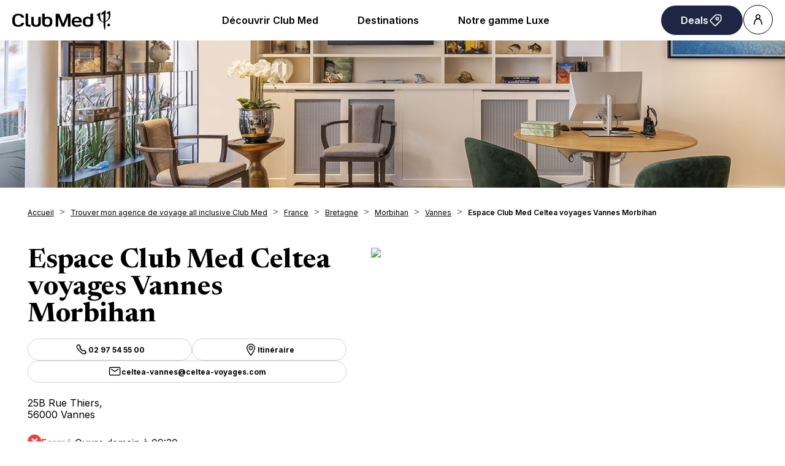

--- FILE ---
content_type: text/html; charset=UTF-8
request_url: https://agencies.clubmed.ch/fr/france/bretagne/morbihan/vannes/espace-club-med-celtea-voyages-vannes-morbihan-1
body_size: 16832
content:
<!DOCTYPE html>
<html lang="fr">
    <head>
        <!-- Google tag (gtag.js) -->
    


    <!-- Google Tag Manager -->
    <script>(function(w,d,s,l,i){w[l]=w[l]||[];w[l].push({'gtm.start':
    new Date().getTime(),event:'gtm.js'});var f=d.getElementsByTagName(s)[0],
    j=d.createElement(s),dl=l!='dataLayer'?'&l='+l:'';j.async=true;j.src=
    'https://www.googletagmanager.com/gtm.js?id='+i+dl;f.parentNode.insertBefore(j,f);
    })(window,document,'script','dataLayer','GTM-KLC5F73');</script>
    <!-- End Google Tag Manager -->

    <!-- Google tag (gtag.js) -->
    <script async src="https://www.googletagmanager.com/gtag/js?id='G-VBNZGGMQ0V'&l=dataLayerPartoo"></script>
    <script>
    const partooTracker = {
        'id': 'G-VBNZGGMQ0V',
        'parameters': JSON.parse('{\u0022page_type\u0022:\u0022store\u0022,\u0022site_locale\u0022:\u0022fr\u0022,\u0022site_variant\u0022:\u0022ch\u0022,\u0022store_id\u0022:\u002261d44b667aa21901950340e2\u0022}'),
        'dataLayerName': 'dataLayerPartoo',
        // 'eventName': 'specificEventName',
        // 'debug': true,
    };
    </script>

        <meta charset="utf-8">
        <meta name="viewport" content="width=device-width, initial-scale=1, maximum-scale=1">

        
        <!-- Map -->
        <script async
    src="https://maps.googleapis.com/maps/api/js?key=AIzaSyBYVPg2uWmjN8BV4hu_z4ctVCze0Ara_Ow&amp;language=fr&amp;region=CH&amp;libraries=geometry%2Cplaces%2Cmarker&amp;callback=Function.prototype">
</script>
<script async src="https://unpkg.com/@googlemaps/markerclusterer@2.5.3/dist/index.min.js"></script>
        <!-- Fonts -->
                            <link rel="preconnect" href="https://fonts.googleapis.com">
            <link rel="preconnect" href="https://fonts.gstatic.com" crossorigin>
                            <link href="https://fonts.googleapis.com/css2?family=Newsreader:ital,wght@0,300;0,400;0,500;0,600;0,700;1,300;1,400;1,500;1,600;1,700" rel="stylesheet">
                            <link href="https://fonts.googleapis.com/css2?family=Inter:wght@300;400;500;600;700" rel="stylesheet">
                    
        <!-- Styles -->
        <link href="/css/app.css?id=0f9efc56552a30427f95" rel="stylesheet" />
        
        <!-- Scripts -->
        <script src="/js/app.js?id=79cf930d6c88873545ef" defer></script>
        
        <!-- SEO -->
        <title>Agence de Voyages Vannes | Club Med</title>
                    <meta name="description" content="Espace Club Med Celtea voyages Vannes Morbihan, Agence de voyages Club Med ou partenaire à Vannes: réservez vos vacances all-inclusive en Resort, Croisière ou Circuit" />
                            <link rel="canonical" href="https://agencies.clubmed.ch/fr/france/bretagne/morbihan/vannes/espace-club-med-celtea-voyages-vannes-morbihan-1" />
                            <link rel="alternate" hreflang="fr" href="https://agencies.clubmed.ch/fr/france/bretagne/morbihan/vannes/espace-club-med-celtea-voyages-vannes-morbihan-1" />
                    <link rel="alternate" hreflang="de" href="https://agencies.clubmed.ch/de/frankreich/bretagne/departement-morbihan/vannes/espace-club-med-celtea-voyages-vannes-morbihan-1" />
                    <link rel="alternate" hreflang="en" href="https://agencies.clubmed.ch/en/france/brittany/morbihan/vannes/espace-club-med-celtea-voyages-vannes-morbihan-1" />
                            <script type="application/ld+json">
                {"@context":"https:\/\/schema.org","@type":"LocalBusiness","image":["https:\/\/partoo-storelocator-medias.s3.eu-west-1.amazonaws.com\/production\/clubmed\/6948\/53612db2c86572c2a7ba6b8098f4584b-wE0_GFXUE5LMKW0E0cNtMkljVXafYaKl1MzZ6fk1e4CYUHzWmxOxWgQMdfMLtYABGvYMguh3xyfCxlUK=s0.jpeg","https:\/\/partoo-storelocator-medias.s3.eu-west-1.amazonaws.com\/production\/clubmed\/6949\/71d787af-daf7-4e1b-af25-c22e96e55971.jpg","https:\/\/partoo-storelocator-medias.s3.eu-west-1.amazonaws.com\/production\/clubmed\/6950\/3393c80d-43fa-4de5-b75d-c222935b9ddf.jpg","https:\/\/partoo-storelocator-medias.s3.eu-west-1.amazonaws.com\/production\/clubmed\/6951\/68047ce8-d6e1-4204-85d9-60b322ea866c.jpg","https:\/\/partoo-storelocator-medias.s3.eu-west-1.amazonaws.com\/production\/clubmed\/8994\/cad59125-3155-48ae-a0cf-fb17104468c2.jpg","https:\/\/partoo-storelocator-medias.s3.eu-west-1.amazonaws.com\/production\/clubmed\/8995\/0ead65ed-bc38-4662-97ca-26a3f114a996.jpg","https:\/\/partoo-storelocator-medias.s3.eu-west-1.amazonaws.com\/production\/clubmed\/8996\/788496f4-8bd0-4c79-9047-60b5392405d2.jpg","https:\/\/partoo-storelocator-medias.s3.eu-west-1.amazonaws.com\/production\/clubmed\/8997\/06617d64-a868-4e13-844e-b06b1f9d6745.jpg","https:\/\/partoo-storelocator-medias.s3.eu-west-1.amazonaws.com\/production\/clubmed\/8998\/3a1ca8c6-baeb-4aac-a90a-7ea3e8a7b6c5.jpg","https:\/\/partoo-storelocator-medias.s3.eu-west-1.amazonaws.com\/production\/clubmed\/8999\/4bbba279-39e3-4644-94cc-dad8795f939b.jpg","https:\/\/partoo-storelocator-medias.s3.eu-west-1.amazonaws.com\/production\/clubmed\/9000\/5cf240f7-8fca-4a00-ac23-e5da7662f2a3.jpg","https:\/\/partoo-storelocator-medias.s3.eu-west-1.amazonaws.com\/production\/clubmed\/9001\/66f4540f-fc20-48e4-8218-1d0cb5fbaa89.jpg","https:\/\/partoo-storelocator-medias.s3.eu-west-1.amazonaws.com\/production\/clubmed\/9002\/2959fe61-63d4-4a86-aff6-0204f332acb1.jpg","https:\/\/partoo-storelocator-medias.s3.eu-west-1.amazonaws.com\/production\/clubmed\/9003\/7dd696af-b0a9-4c6b-b911-f7454d0a2ef8.jpg","https:\/\/partoo-storelocator-medias.s3.eu-west-1.amazonaws.com\/production\/clubmed\/9004\/49ef7f83-3e0c-4f27-85d8-c17762548d2f.jpg","https:\/\/partoo-storelocator-medias.s3.eu-west-1.amazonaws.com\/production\/clubmed\/9005\/d84a23b3-b545-4a4b-b374-966d0e9c3790.jpg","https:\/\/partoo-storelocator-medias.s3.eu-west-1.amazonaws.com\/production\/clubmed\/9006\/0f6e5743-4373-49ed-b8fe-927b98ac366b.jpg","https:\/\/partoo-storelocator-medias.s3.eu-west-1.amazonaws.com\/production\/clubmed\/9007\/70d632e8-332b-4587-8ed8-4a7178b06aed.jpg","https:\/\/partoo-storelocator-medias.s3.eu-west-1.amazonaws.com\/production\/clubmed\/9008\/cfaa9f1c-2ff5-4e1c-ad9c-281290cbd046.jpg","https:\/\/partoo-storelocator-medias.s3.eu-west-1.amazonaws.com\/production\/clubmed\/9009\/7c4c52b2-9bab-4737-8a87-77d3f64c6f7b.jpg","https:\/\/partoo-storelocator-medias.s3.eu-west-1.amazonaws.com\/production\/clubmed\/9010\/0dfdf85e-8cfa-4b2c-9af6-56a1e6266fc2.jpg","https:\/\/partoo-storelocator-medias.s3.eu-west-1.amazonaws.com\/production\/clubmed\/9011\/1066c23c-2e6d-4758-b70b-20ab233c8fc4.jpg","https:\/\/partoo-storelocator-medias.s3.eu-west-1.amazonaws.com\/production\/clubmed\/9012\/d034f5b1-aee3-4ec6-8b0b-6a52ee1f067c.jpg","https:\/\/partoo-storelocator-medias.s3.eu-west-1.amazonaws.com\/production\/clubmed\/9013\/1fd92229-0b5f-4348-a69a-5e7837f02cc9.jpg","https:\/\/partoo-storelocator-medias.s3.eu-west-1.amazonaws.com\/production\/clubmed\/9014\/36f83727-3431-44b6-a640-894a2f525a04.jpg","https:\/\/partoo-storelocator-medias.s3.eu-west-1.amazonaws.com\/production\/clubmed\/9015\/47ce30a0-b97a-42f0-80e9-ad86f0945c67.jpg","https:\/\/partoo-storelocator-medias.s3.eu-west-1.amazonaws.com\/production\/clubmed\/9016\/b45420d3-5b49-4add-8b34-096bb06a3ad9.jpg","https:\/\/partoo-storelocator-medias.s3.eu-west-1.amazonaws.com\/production\/clubmed\/9017\/61fb5555-04d0-4817-9187-5b7b81a49d1c.jpg","https:\/\/partoo-storelocator-medias.s3.eu-west-1.amazonaws.com\/production\/clubmed\/9018\/ece17554-1ebc-4af5-8893-d333b0d22dcd.jpg","https:\/\/partoo-storelocator-medias.s3.eu-west-1.amazonaws.com\/production\/clubmed\/9019\/2e3f7498-e1bb-4511-bf3f-92957f6d13fc.jpg","https:\/\/partoo-storelocator-medias.s3.eu-west-1.amazonaws.com\/production\/clubmed\/9020\/2084c715-cb15-4533-8d9d-82251b7880c6.jpg","https:\/\/partoo-storelocator-medias.s3.eu-west-1.amazonaws.com\/production\/clubmed\/9021\/85ea6353-d99b-4175-9293-36f45dff30d9.jpg","https:\/\/partoo-storelocator-medias.s3.eu-west-1.amazonaws.com\/production\/clubmed\/9022\/606ecad6-7ce3-45a8-9e79-9e53d44a2092.jpg","https:\/\/partoo-storelocator-medias.s3.eu-west-1.amazonaws.com\/production\/clubmed\/9023\/d9e90d5f-8de0-4517-86bc-7f386a5b2b1e.jpg","https:\/\/partoo-storelocator-medias.s3.eu-west-1.amazonaws.com\/production\/clubmed\/9024\/19c76ff1-26c8-419f-9843-0b854b3ccd1f.jpg","https:\/\/partoo-storelocator-medias.s3.eu-west-1.amazonaws.com\/production\/clubmed\/9025\/4c193b7d-354c-438e-b430-7197006310cc.jpg","https:\/\/partoo-storelocator-medias.s3.eu-west-1.amazonaws.com\/production\/clubmed\/9026\/bf5a5fe6-779b-4df0-b051-45ae13ae22c4.jpg","https:\/\/partoo-storelocator-medias.s3.eu-west-1.amazonaws.com\/production\/clubmed\/9027\/4eaede17-9430-4d69-9545-38492e25f623.jpg","https:\/\/partoo-storelocator-medias.s3.eu-west-1.amazonaws.com\/production\/clubmed\/9028\/400f1557-2f79-4e6f-aeeb-cb30fb4a9cad.jpg","https:\/\/partoo-storelocator-medias.s3.eu-west-1.amazonaws.com\/production\/clubmed\/9029\/406bf1af-0dd1-472d-b856-aaaaddd3eeb5.jpg","https:\/\/partoo-storelocator-medias.s3.eu-west-1.amazonaws.com\/production\/clubmed\/9030\/8aba687f-6883-4f87-b6e6-a4e6cf65be49.jpg","https:\/\/partoo-storelocator-medias.s3.eu-west-1.amazonaws.com\/production\/clubmed\/9031\/e319984f-00f0-44d1-84a9-a9ef6d657bf5.jpg","https:\/\/partoo-storelocator-medias.s3.eu-west-1.amazonaws.com\/production\/clubmed\/9032\/2d6d0651-f779-4f63-b78b-9eaa3ec03f87.jpg","https:\/\/partoo-storelocator-medias.s3.eu-west-1.amazonaws.com\/production\/clubmed\/9033\/0b794214-39aa-406e-8623-316fd6dbe592.jpg","https:\/\/partoo-storelocator-medias.s3.eu-west-1.amazonaws.com\/production\/clubmed\/9034\/a26f1d02-d443-4ab0-b303-5db9f1a7398e.jpg","https:\/\/partoo-storelocator-medias.s3.eu-west-1.amazonaws.com\/production\/clubmed\/9035\/99adb280-7b2c-4ba7-8d74-a11862ca0c59.jpg","https:\/\/partoo-storelocator-medias.s3.eu-west-1.amazonaws.com\/production\/clubmed\/9036\/9591a139-7908-415c-9351-1072515466d0.jpg","https:\/\/partoo-storelocator-medias.s3.eu-west-1.amazonaws.com\/production\/clubmed\/9037\/1158d098-c3e7-426b-801c-3de83f0cbdbd.jpg","https:\/\/partoo-storelocator-medias.s3.eu-west-1.amazonaws.com\/production\/clubmed\/9038\/2b6b1c4a-c3c9-49d9-aca7-4d9192a93e65.jpg"],"@id":"https:\/\/agencies.clubmed.ch\/fr\/france\/bretagne\/morbihan\/vannes\/espace-club-med-celtea-voyages-vannes-morbihan-1#store-1","name":"Espace Club Med Celtea voyages Vannes Morbihan","address":{"@type":"PostalAddress","streetAddress":"25B Rue Thiers","addressLocality":"Vannes","addressCountry":"FR","postalCode":"56000"},"geo":{"@type":"GeoCoordinates","latitude":47.656856,"longitude":-2.759908},"url":"https:\/\/agencies.clubmed.ch\/fr\/france\/bretagne\/morbihan\/vannes\/espace-club-med-celtea-voyages-vannes-morbihan-1","telephone":"0297545500","openingHoursSpecification":[{"@type":"OpeningHoursSpecification","dayOfWeek":["Monday"],"opens":"09:30","closes":"13:00"},{"@type":"OpeningHoursSpecification","dayOfWeek":["Monday"],"opens":"14:00","closes":"18:30"},{"@type":"OpeningHoursSpecification","dayOfWeek":["Tuesday"],"opens":"09:30","closes":"13:00"},{"@type":"OpeningHoursSpecification","dayOfWeek":["Tuesday"],"opens":"14:00","closes":"18:30"},{"@type":"OpeningHoursSpecification","dayOfWeek":["Wednesday"],"opens":"09:30","closes":"13:00"},{"@type":"OpeningHoursSpecification","dayOfWeek":["Wednesday"],"opens":"14:00","closes":"18:30"},{"@type":"OpeningHoursSpecification","dayOfWeek":["Thursday"],"opens":"09:30","closes":"13:00"},{"@type":"OpeningHoursSpecification","dayOfWeek":["Thursday"],"opens":"14:00","closes":"18:30"},{"@type":"OpeningHoursSpecification","dayOfWeek":["Friday"],"opens":"09:30","closes":"13:00"},{"@type":"OpeningHoursSpecification","dayOfWeek":["Friday"],"opens":"14:00","closes":"18:30"},{"@type":"OpeningHoursSpecification","dayOfWeek":["Saturday"],"opens":"10:00","closes":"13:00"},{"@type":"OpeningHoursSpecification","dayOfWeek":["Saturday"],"opens":"14:00","closes":"18:00"}]}
            </script>
                <!-- External stuff -->
        <link rel="stylesheet" href="/ext/assets/_next/static/css/83a6b97a1f28970c.css" data-precedence="next">
<link rel="stylesheet" href="/ext/assets/_next/static/css/a84faf6e927eb1ab.css" data-precedence="next">
<link rel="stylesheet" href="https://fonts.googleapis.com/css2?family=Inter:wght@400;600&amp;family=Newsreader:opsz,wght@6..72,700&amp;display=swap">
<link rel="icon" href="/ext/favicon.ico">    </head>
    <body>
        <div class="b-ext b-ext--header">
            <header role="banner"><div class="z-2 relative flex items-center justify-between p-8 ps-20 lg:px-20"><a href="https://www.clubmed.ch/" title="Club Med Homepage"><div class="w-[120px] md:w-[160px]"><span class="inline-block shrink-0 align-middle text-inherit text-ultramarine" style="width:100%;aspect-ratio:5" data-testid="icon-ClubMed" data-name="Icon"><svg style="rotate:0deg" viewbox="0 0 120 24"><use xlink:href="/ext/assets/_next/static/icons/ClubMed.svg#ClubMed"></use></svg></span></div></a><nav class="hidden items-center gap-x-12 px-8 md:flex"><div><a data-name="ButtonAnchor" class="inline-block text-b3 rounded-pill font-sans shrink-0 font-semibold transition-colors duration-200 bg-transparent hover:bg-black active:bg-black border border-solid border-black text-black hover:text-white active:text-white disabled:text-grey disabled:border-grey group-hover:bg-black group-hover:text-white h-auto py-12 px-32 text border-0 md:inline-block cursor-pointer" style="--transform:translate3D(0px, 0px, 0px)
         rotateX(0deg) rotateY(0deg) rotateZ(0deg)
         scale3D(1, 1, 1)
         skew(0deg, 0deg);transform:var(--transform)" href="https://www.clubmed.ch/l/decouvrir-club-med"><span class="flex items-center justify-center gap-x-8">Découvrir Club Med</span></a><div class="absolute inset-x-0 top-full bg-white px-20 py-40 hidden" data-testid="menu"><div role="menu" aria-label="desktop-menuItem" class="m mb-24 flex columns-5 justify-center gap-x-40"><div class="text-b3 break-inside-avoid-column" role="menuitem"><div class=""><a href="https://www.clubmed.ch/l/all-inclusive" class="block font-bold pb-20">All inclusive by Club Med</a><ul class="space-y-8"><li><a href="https://www.clubmed.ch/l/all-inclusive">Le concept du All inclusive au Soleil</a></li><li><a href="https://www.clubmed.ch/l/ski-tout-compris">Le concept du All inclusive au ski</a></li><li><a href="https://www.clubmed.ch/l/sport">Sports et activités</a></li><li><a href="https://www.clubmed.ch/l/club-enfant">Encadrements Enfant</a></li><li><a href="https://www.clubmed.ch/l/cuisine-gourmet">Cuisine gourmet</a></li></ul></div><div class="mt-32"><a href="https://www.clubmed.ch/l/meteo" class="block font-bold pb-20">Inspirations</a><ul class="space-y-8"><li><a href="https://www.clubmed.ch/s">Carte intéractive</a></li><li><a href="https://www.clubmed.ch/l/famille">Vacances en famille </a></li><li><a href="https://www.clubmed.ch/l/vacances-en-couple">Vacances en couple</a></li><li><a href="https://www.clubmed.ch/l/vacances-solo">Vacances en solo</a></li><li><a href="https://www.clubmed.ch/t">Circuits Découvertes</a></li><li><a href="https://www.clubmed.ch/l/nouveautes">Nouveautés</a></li><li><a href="https://www.clubmed.ch/l/courts-sejours">Courts séjours</a></li></ul></div></div><div class="text-b3 break-inside-avoid-column" role="menuitem"><div class=""><a href="https://www.clubmed.ch/l/eco-tourisme" class="block font-bold pb-20">Programme Happy to Care</a><ul class="space-y-8"><li><a href="https://www.clubmed.ch/l/respect-sites-naturels">Préservation des sites naturels</a></li><li><a href="https://www.clubmed.ch/l/developpement-local">Développement local</a></li><li><a href="https://www.clubmed.ch/l/employeur-responsable">Employeur Responsable</a></li><li><a href="https://www.clubmed.ch/l/fondation-club-med">La Fondation Club Med</a></li><li><a href="https://www.clubmed.ch/l/rapport-rse">Rapport RSE</a></li></ul></div><div class="mt-32"><a class="block font-bold pb-20">Programme de Fidélité</a><ul class="space-y-8"><li><a href="https://www.clubmed.ch/great-members">Programme Great Members</a></li><li><a href="https://www.clubmed.ch/l/offre-parrainage">Parrainage</a></li></ul></div></div><div class="text-b3 break-inside-avoid-column" role="menuitem"><div class=""><a href="https://www.clubmed.ch/l/voyagez-sereins" class="block font-bold pb-20">Services &amp; Assurances</a><ul class="space-y-8"><li><a href="https://www.clubmed.ch/l/vos-premiers-pas">Le Guide du "All inclusive"</a></li><li><a href="https://www.clubmed.ch/l/easy-arrival">Service "Facilitez votre arrivée"</a></li><li><a href="https://www.clubmed.ch/l/my-club-med-app">My Club Med App</a></li><li><a href="https://www.clubmed.ch/l/transport-avec-club-med">Offre aérienne Club Med</a></li><li><a href="https://www.clubmed.ch/l/assurance-ecran-total">Assurance Voyages</a></li><li><a href="https://www.clubmed.ch/l/garantie-neige">Garantie Neige</a></li></ul></div><div class="mt-32"><a class="block font-bold pb-20">Club Med en Suisse</a><ul class="space-y-8"><li><a href="https://www.clubmed.ch/l/experts-voyages-club-med">L'équipe Club Med Suisse</a></li><li><a href="https://www.clubmed.ch/l/nous-contacter">Contactez-nous</a></li><li><a href="https://www.clubmed.ch/me/home">MICE - Séminaire</a></li><li><a href="https://www.clubmed.ch/l/faq">FAQ</a></li></ul></div></div></div></div></div><div><a data-name="ButtonAnchor" class="inline-block text-b3 rounded-pill font-sans shrink-0 font-semibold transition-colors duration-200 bg-transparent hover:bg-black active:bg-black border border-solid border-black text-black hover:text-white active:text-white disabled:text-grey disabled:border-grey group-hover:bg-black group-hover:text-white h-auto py-12 px-32 text border-0 md:inline-block cursor-pointer" style="--transform:translate3D(0px, 0px, 0px)
         rotateX(0deg) rotateY(0deg) rotateZ(0deg)
         scale3D(1, 1, 1)
         skew(0deg, 0deg);transform:var(--transform)" href="https://www.clubmed.ch/d"><span class="flex items-center justify-center gap-x-8">Destinations</span></a><div class="absolute inset-x-0 top-full bg-white px-20 py-40 hidden" data-testid="menu"><div role="menu" aria-label="desktop-menuItem" class="m mb-24 flex columns-5 justify-center gap-x-40"><div class="text-b3 break-inside-avoid-column" role="menuitem"><div class=""><a href="https://www.clubmed.ch/d/europe" class="block font-bold pb-20">Balnéaire Europe &gt;</a><ul class="space-y-8"><li><a href="https://www.clubmed.ch/d/europe/france">France</a></li><li><a href="https://www.clubmed.ch/d/europe/grece">Grèce</a></li><li><a href="https://www.clubmed.ch/d/europe/italie">Italie</a></li><li><a href="https://www.clubmed.ch/d/europe/portugal">Portugal</a></li><li><a href="https://www.clubmed.ch/d/europe/espagne">Espagne</a></li><li><a href="https://www.clubmed.ch/d/europe/turquie">Turquie</a></li></ul></div><div class="mt-32"><a href="https://www.clubmed.ch/d/alpes" class="block font-bold pb-20">Les Alpes &gt;</a><ul class="space-y-8"><li><a href="https://www.clubmed.ch/d/alpes/france">Alpes Francaises</a></li><li><a href="https://www.clubmed.ch/d/alpes/italie">Alpes Italiennes</a></li><li><a href="https://www.clubmed.ch/d/alpes/suisse">Alpes Suisses</a></li><li><a href="https://www.clubmed.ch/d/alpes/la-montagne-en-ete">Alpes en été</a></li></ul></div></div><div class="text-b3 break-inside-avoid-column" role="menuitem"><div class=""><a href="https://www.clubmed.ch/d/afrique" class="block font-bold pb-20">Afrique &gt;</a><ul class="space-y-8"><li><a href="https://www.clubmed.ch/d/afrique/maroc">Maroc</a></li><li><a href="https://www.clubmed.ch/d/afrique/tunisie">Tunisie</a></li><li><a href="https://www.clubmed.ch/d/afrique/senegal">Sénégal</a></li><li><a href="https://www.clubmed.ch/t/afrique-et-moyen-orient">Circuits Afrique</a></li></ul></div><div class="mt-32"><a href="https://www.clubmed.ch/d/ocean-indien" class="block font-bold pb-20">Océan Indien &gt;</a><ul class="space-y-8"><li><a href="https://www.clubmed.ch/d/ocean-indien/ile-maurice">Ile Maurice</a></li><li><a href="https://www.clubmed.ch/d/ocean-indien/maldives">Maldives</a></li><li><a href="https://www.clubmed.ch/d/ocean-indien/seychelles">Seychelles</a></li><li><a href="https://www.clubmed.ch/t/ocean-indien">Circuits Océan Indien</a></li></ul></div></div><div class="text-b3 break-inside-avoid-column" role="menuitem"><div class=""><a href="https://www.clubmed.ch/d/ameriques" class="block font-bold pb-20">Amériques &gt;</a><ul class="space-y-8"><li><a href="https://www.clubmed.ch/d/ameriques/bresil">Brésil</a></li><li><a href="https://www.clubmed.ch/d/ameriques/canada">Canada</a></li><li><a href="https://www.clubmed.ch/d/ameriques/mexique">Mexique</a></li><li><a href="https://www.clubmed.ch/t/amerique-du-nord-et-centrale">Circuits Amérique du Nord</a></li><li><a href="https://www.clubmed.ch/t/amerique-du-sud">Circuits Amérique du Sud </a></li></ul></div><div class="mt-32"><a href="https://www.clubmed.ch/d/asie" class="block font-bold pb-20">Asie &gt;</a><ul class="space-y-8"><li><a href="https://www.clubmed.ch/d/asie/chine">Chine</a></li><li><a href="https://www.clubmed.ch/d/asie/indonesie">Indonésie</a></li><li><a href="https://www.clubmed.ch/d/asie/japon">Japon</a></li><li><a href="https://www.clubmed.ch/d/asie/malaisie">Malaisie</a></li><li><a href="https://www.clubmed.ch/d/asie/thailande">Thaïlande</a></li><li><a href="https://www.clubmed.ch/t/asie-et-oceanie">Circuits en Asie</a></li></ul></div></div><div class="text-b3 break-inside-avoid-column" role="menuitem"><div class=""><a href="https://www.clubmed.ch/d/caraibes" class="block font-bold pb-20">Caraïbes &gt;</a><ul class="space-y-8"><li><a href="https://www.clubmed.ch/d/caraibes/republique-dominicaine">République Dominicaine </a></li><li><a href="https://www.clubmed.ch/d/caraibes/guadeloupe">Guadeloupe</a></li><li><a href="https://www.clubmed.ch/d/caraibes/martinique">Martinique</a></li><li><a href="https://www.clubmed.ch/d/caraibes/bahamas">Bahamas</a></li><li><a href="https://www.clubmed.ch/d/caraibes/turks-caicos">Turcs &amp; Caicos</a></li><li><a href="https://www.clubmed.ch/t/caraibes">Circuits aux Caraïbes</a></li></ul></div><div class="mt-32"><a href="https://www.clubmed.ch/d/croisieres" class="block font-bold pb-20">Croisières &gt;</a><ul class="space-y-8"><li><a href="https://www.clubmed.ch/d/europe/croisieres-en-mediterranee">Croisières Méditérranée</a></li><li><a href="https://www.clubmed.ch/d/caraibes/croisieres-aux-caraibes">Croisières Caraïbes</a></li></ul></div></div><div class="text-b3 break-inside-avoid-column" role="menuitem"><div class=""><a href="https://www.clubmed.ch/l/nouveautes" class="block font-bold pb-20">Nos nouveautés &gt;</a><ul class="space-y-8"><li><a href="https://www.clubmed.ch/r/djerba-la-douce/y">Djerba La Douce - Tunisie</a></li><li><a href="https://www.clubmed.ch/r/gregolimano/y">Gregolimano - Grèce</a></li><li><a href="https://www.clubmed.ch/r/marrakech-la-palmeraie/y">Marrakech La Palmeraie - Maroc</a></li><li><a href="https://www.clubmed.ch/r/tignes/s">Tignes - Alpes été</a></li></ul></div><div class="mt-32"><a href="https://www.clubmed.ch/s" class="block font-bold pb-20">Nos Best Sellers</a><ul class="space-y-8"><li><a href="https://www.clubmed.ch/r/palmiye/y">Palmiye - Turquie</a></li><li><a href="https://www.clubmed.ch/r/seychelles/y">Seychelles</a></li><li><a href="https://www.clubmed.ch/r/la-pointe-aux-canonniers/y">La Pointe aux Canonniers - Ile Maurice</a></li><li><a href="https://www.clubmed.ch/r/yasmina/y">Yasmina - Maroc</a></li><li><a href="https://www.clubmed.ch/r/magna-marbella/y">Magna Marbella - Espagne</a></li></ul></div></div></div></div></div><div><a data-name="ButtonAnchor" class="inline-block text-b3 rounded-pill font-sans shrink-0 font-semibold transition-colors duration-200 bg-transparent hover:bg-black active:bg-black border border-solid border-black text-black hover:text-white active:text-white disabled:text-grey disabled:border-grey group-hover:bg-black group-hover:text-white h-auto py-12 px-32 text border-0 md:inline-block cursor-pointer" style="--transform:translate3D(0px, 0px, 0px)
         rotateX(0deg) rotateY(0deg) rotateZ(0deg)
         scale3D(1, 1, 1)
         skew(0deg, 0deg);transform:var(--transform)" href="https://www.clubmed.ch/l/club-med-exclusive-collection"><span class="flex items-center justify-center gap-x-8">Notre gamme Luxe</span></a><div class="absolute inset-x-0 top-full bg-white px-20 py-40 hidden" data-testid="menu"><div role="menu" aria-label="desktop-menuItem" class="m mb-24 flex columns-5 justify-center gap-x-40"><div class="text-b3 break-inside-avoid-column" role="menuitem"><div class=""><a class="block font-bold pb-20">Resorts Exclusive Collection</a><ul class="space-y-8"><li><a href="https://www.clubmed.ch/l/exclusive-collection-resorts">Le concept</a></li><li><a href="https://www.clubmed.ch/r/seychelles/y">Seychelles - République des Seychelles</a></li><li><a href="https://www.clubmed.ch/r/cefalu/y">Cefalù - Italie</a></li><li><a href="https://www.clubmed.ch/r/la-plantation-d-albion-club-med/y">La Plantation d'Albion - Ile Maurice</a></li><li><a href="https://www.clubmed.ch/r/miches-playa-esmeralda/y">Miches Playa Esmeralda - République Dominicaine</a></li><li><a href="https://www.clubmed.ch/r/val-d-isere/w">Val d'Isère - Alpes</a></li></ul></div></div><div class="text-b3 break-inside-avoid-column" role="menuitem"><div class=""><a href="https://www.clubmed.ch/d/croisieres" class="block font-bold pb-20">Croisières Club Med 2</a><ul class="space-y-8"><li><a href="https://www.clubmed.ch/d/caraibes/croisieres-aux-caraibes">Croisières aux Caraïbes</a></li><li><a href="https://www.clubmed.ch/d/europe/croisieres-en-mediterranee">Croisières en Méditérranée</a></li></ul></div><div class="mt-32"><a href="https://www.clubmed.ch/l/villas-chalets" class="block font-bold pb-20">Villas &amp; Châlets</a><ul class="space-y-8"><li><a href="https://www.clubmed.ch/r/les-villas-de-finolhu/y">Villas de Finolhu - Maldives</a></li><li><a href="https://www.clubmed.ch/r/les-villas-d-albion/y">Villas d'Albion - Ile Maurice</a></li><li><a href="https://www.clubmed.ch/r/les-appartements-chalets-de-grand-massif-samoens-morillon/w">Appartements-Châlets de Grand Massif Samoens</a></li><li><a href="https://www.clubmed.ch/r/les-appartements-chalets-de-valmorel/w">Appartements-Châlets de Valmorel</a></li></ul></div></div><div class="text-b3 break-inside-avoid-column" role="menuitem"><div class=""><a class="block font-bold pb-20">Espaces Exclusive Collection</a><ul class="space-y-8"><li><a href="https://www.clubmed.ch/l/espaces-exclusive-collection">Le concept</a></li><li><a href="https://www.clubmed.ch/r/punta-cana/y">Punta Cana - République Dominicaine</a></li><li><a href="https://www.clubmed.ch/r/cancun/y">Cancùn - Mexique</a></li><li><a href="https://www.clubmed.ch/r/marrakech-la-palmeraie/y">Marrakech La Palmeraie - Maroc</a></li><li><a href="https://www.clubmed.ch/r/kani/y">Kani - Maldives</a></li><li><a href="https://www.clubmed.ch/r/les-arcs-panorama/w">Les Arcs Panorama - Alpes</a></li><li><a href="https://www.clubmed.ch/r/tignes/w">Tignes - Alpes</a></li><li><a href="https://www.clubmed.ch/r/la-rosiere/w">La Rosière - Alpes</a></li><li><a href="https://www.clubmed.ch/r/valmorel/w">Valmorel - Alpes</a></li><li><a href="https://www.clubmed.ch/r/quebec-charlevoix/w">Québec Charlevoix - Canada</a></li><li><a href="https://www.clubmed.ch/r/rio-das-pedras/y">Rio Das Pedras - Brésil</a></li></ul></div></div></div></div></div></nav><div class="flex gap-x-8"><a data-name="ButtonAnchor" class="inline-block text-b3 rounded-pill font-sans shrink-0 font-semibold transition-colors duration-200 bg-ultramarine hover:bg-ultramarine-active group-hover/:bg-ultramarine-active active:bg-ultramarine-active border-ultramarine hover:border-ultramarine-active group-hover/:border-ultramarine-active active:border-ultramarine-active border border-solid text-white disabled:bg-pearl disabled:text-grey disabled:border-pearl h-auto py-12 px-32 text" style="--transform:translate3D(0px, 0px, 0px)
         rotateX(0deg) rotateY(0deg) rotateZ(0deg)
         scale3D(1, 1, 1)
         skew(0deg, 0deg);transform:var(--transform)" title="Deals" href="https://www.clubmed.ch/o"><span class="flex items-center justify-center gap-x-8">Deals<span class="inline-block shrink-0 align-middle text-inherit" style="width:24px;aspect-ratio:1" data-testid="icon-SpecialOffers" data-name="Icon"><svg style="rotate:0deg" viewbox="0 0 30 30"><use xlink:href="/ext/assets/_next/static/icons/SpecialOffers.svg#SpecialOffers"></use></svg></span></span></a><div><a data-name="ButtonAnchor" class="inline-block text-b3 rounded-pill font-sans shrink-0 font-semibold transition-colors duration-200 bg-transparent hover:bg-black active:bg-black border border-solid border-black text-black hover:text-white active:text-white disabled:text-grey disabled:border-grey group-hover:bg-black group-hover:text-white h-48 w-48 flex items-center justify-center icon cursor-pointer" style="--transform:translate3D(0px, 0px, 0px)
         rotateX(0deg) rotateY(0deg) rotateZ(0deg)
         scale3D(1, 1, 1)
         skew(0deg, 0deg);transform:var(--transform)" title="Account" aria-label="Account" href="https://www.clubmed.ch/account"><span class="flex items-center justify-center gap-x-8"><span class="sr-only">Account</span><span class="inline-block shrink-0 align-middle text-inherit" style="width:24px;aspect-ratio:1" data-testid="icon-PeopleSingle" data-name="Icon"><svg style="rotate:0deg" viewbox="0 0 30 30"><use xlink:href="/ext/assets/_next/static/icons/PeopleSingle.svg#PeopleSingle"></use></svg></span></span></a></div><div></div><div></div></div></div></header>        </div>
                <div class="b-banner">
                    <picture class="b-banner__picture b-banner__picture--hascontent">
                                        <source media="(min-width:768px)" srcset="https://partoo-business-photos-test.s3.amazonaws.com/AGENCE_VINCENNES_003_1440x350.jpg">
                                        <img class="b-banner__img" src="https://partoo-business-photos-test.s3.amazonaws.com/AGENCE_VINCENNES_003_400x350.jpg">
                </picture>
        
            </div>
    <script type="text/javascript">
        window.locatorData = {
            "urls": {
                "results": "https://agencies.clubmed.ch/fr/resultats",
                "ajaxified": [
                    "https://agencies.clubmed.ch/fr"
                ]
            }
        };
    </script>
    <main class="p-store">
        <nav>
        <ul class="b-breadcrumbs" itemscope itemtype="https://schema.org/BreadcrumbList">
                            <li class="b-breadcrumbs__item" itemprop="itemListElement" itemscope itemtype="https://schema.org/ListItem">
                                    <a itemscope itemtype="https://schema.org/WebPage" itemprop="item" href="https://www.clubmed.ch" itemid="https://www.clubmed.ch" class="b-breadcrumbs__item-link">
                        <span itemprop="name">Accueil</span>
                    </a>
                    <meta itemprop="position" content="1" />
                                </li>
                            <li class="b-breadcrumbs__item" itemprop="itemListElement" itemscope itemtype="https://schema.org/ListItem">
                                    <a itemscope itemtype="https://schema.org/WebPage" itemprop="item" href="https://agencies.clubmed.ch/fr" itemid="https://agencies.clubmed.ch/fr" class="b-breadcrumbs__item-link">
                        <span itemprop="name">Trouver mon agence de voyage all inclusive Club Med</span>
                    </a>
                    <meta itemprop="position" content="2" />
                                </li>
                            <li class="b-breadcrumbs__item" itemprop="itemListElement" itemscope itemtype="https://schema.org/ListItem">
                                    <a itemscope itemtype="https://schema.org/WebPage" itemprop="item" href="https://agencies.clubmed.ch/fr/france" itemid="https://agencies.clubmed.ch/fr/france" class="b-breadcrumbs__item-link">
                        <span itemprop="name">France</span>
                    </a>
                    <meta itemprop="position" content="3" />
                                </li>
                            <li class="b-breadcrumbs__item" itemprop="itemListElement" itemscope itemtype="https://schema.org/ListItem">
                                    <a itemscope itemtype="https://schema.org/WebPage" itemprop="item" href="https://agencies.clubmed.ch/fr/france/bretagne" itemid="https://agencies.clubmed.ch/fr/france/bretagne" class="b-breadcrumbs__item-link">
                        <span itemprop="name">Bretagne</span>
                    </a>
                    <meta itemprop="position" content="4" />
                                </li>
                            <li class="b-breadcrumbs__item" itemprop="itemListElement" itemscope itemtype="https://schema.org/ListItem">
                                    <a itemscope itemtype="https://schema.org/WebPage" itemprop="item" href="https://agencies.clubmed.ch/fr/france/bretagne/morbihan" itemid="https://agencies.clubmed.ch/fr/france/bretagne/morbihan" class="b-breadcrumbs__item-link">
                        <span itemprop="name">Morbihan</span>
                    </a>
                    <meta itemprop="position" content="5" />
                                </li>
                            <li class="b-breadcrumbs__item" itemprop="itemListElement" itemscope itemtype="https://schema.org/ListItem">
                                    <a itemscope itemtype="https://schema.org/WebPage" itemprop="item" href="https://agencies.clubmed.ch/fr/france/bretagne/morbihan/vannes" itemid="https://agencies.clubmed.ch/fr/france/bretagne/morbihan/vannes" class="b-breadcrumbs__item-link">
                        <span itemprop="name">Vannes</span>
                    </a>
                    <meta itemprop="position" content="6" />
                                </li>
                            <li class="b-breadcrumbs__item" itemprop="itemListElement" itemscope itemtype="https://schema.org/ListItem">
                                    <span itemprop="name">Espace Club Med Celtea voyages Vannes Morbihan</span>
                    <meta itemprop="position" content="7" />
                                </li>
                    </ul>
    </nav>
        <section class="b-infos" data-tracking-category="Info POI">
    
    <div class="b-infos__infos">
        <div class="b-infos__title">
            <h1 class="b-title">
    Espace Club Med Celtea voyages Vannes Morbihan
</h1>        </div>
    
        
        <div class="b-infos__actions">
            <div class="b-infos__action b-infos__action--buttons">
        <a
            href="#" data-protected-link="CB43482D17222221262C232B23232020" 
        title="" 
    class=" 
    c-button c-button--reversed c-button--nolabel-mobile c-button--nolabel" 
    data-tracking-event="click" data-tracking-evname="click_CTA" data-tracking-item="phone"    target="_blank">

            <span class="c-button__icon">
            <span class="c-icon">
    <i class="icon phone-outlined"></i>
</span>        </span>
    
            <span class="c-button__label">
            <span 
                                    data-protected-text="202110262C10232B102323102020"
                >
                
            </span>
                    </span>
    
    
    </a>
        <a
            href="https://www.google.com/maps/dir/?api=1&amp;destination=25B+Rue+Thiers+56000+Vannes&amp;destination_place_id=ChIJd4WgWFMfEEgRtkq2ptXQJ8M"
        title="Itinéraire" 
    class=" 
    c-button c-button--reversed" 
    data-tracking-event="click" data-tracking-evname="click_CTA" data-tracking-item="directions"    target="_blank">

            <span class="c-button__icon">
            <span class="c-icon">
    <i class="icon location"></i>
</span>        </span>
    
            <span class="c-button__label">
            <span 
                >
                Itinéraire
            </span>
                    </span>
    
    
    </a>
    
            <a
            href="#" data-protected-link="4E4A4648CB4F2D424348CB434A1EC44A494943C2B0424348CB434A1EC44FC64A4C43C219424F4E" 
        title="celtea-vannes@celtea-voyages.com" 
    class=" 
    c-button c-button--reversed" 
    data-tracking-event="click" data-tracking-evname="click_CTA" data-tracking-item="email"    target="_blank">

            <span class="c-button__icon">
            <span class="c-icon">
    <i class="icon email"></i>
</span>        </span>
    
            <span class="c-button__label">
            <span 
                                    data-protected-text="424348CB434A1EC44A494943C2B0424348CB434A1EC44FC64A4C43C219424F4E"
                >
                celtea-vannes@celtea-voyages.com
            </span>
                    </span>
    
    
    </a>
    </div>
        </div>
        
        
        <div class="b-infos__address">
                            <p class="b-infos__address-line">25B Rue Thiers,</p>
                        <p class="b-infos__address-city">56000 Vannes</p>
        </div>

        
        
        
        <div class="b-infos__map">
                            <a href="https://www.google.com/maps/search/?api=1&amp;query=25B+Rue+Thiers+56000+Vannes&amp;query_place_id=ChIJd4WgWFMfEEgRtkq2ptXQJ8M" target="_blank" title="Itinéraire" class="b-infos__map-wrap" data-tracking-event="click" data-tracking-evname="click_map">
                    <picture>
            <source srcset="https://maps.googleapis.com/maps/api/staticmap?key=AIzaSyBYVPg2uWmjN8BV4hu_z4ctVCze0Ara_Ow&amp;size=592x518&amp;scale=1&amp;zoom=16&amp;markers=scale%3A1%7Canchor%3A16%2C42%7Cicon%3Ahttps%3A%2F%2Fagencies.clubmed.ch%2Fimages%2Fmarker-static.png%7C47.656856%2C-2.759908&amp;style=feature%3Alandscape.natural.terrain%7Celement%3Ageometry%7Cvisibility%3Aoff&amp;style=feature%3Apoi%7Celement%3Alabels%7Cvisibility%3Aoff&amp;style=feature%3Apoi.business%7Cvisibility%3Aoff" media="(min-width: 75rem)">
            <source srcset="https://maps.googleapis.com/maps/api/staticmap?key=AIzaSyBYVPg2uWmjN8BV4hu_z4ctVCze0Ara_Ow&amp;size=640x445&amp;scale=2&amp;zoom=16&amp;markers=scale%3A1%7Canchor%3A16%2C42%7Cicon%3Ahttps%3A%2F%2Fagencies.clubmed.ch%2Fimages%2Fmarker-static.png%7C47.656856%2C-2.759908&amp;style=feature%3Alandscape.natural.terrain%7Celement%3Ageometry%7Cvisibility%3Aoff&amp;style=feature%3Apoi%7Celement%3Alabels%7Cvisibility%3Aoff&amp;style=feature%3Apoi.business%7Cvisibility%3Aoff" media="(min-width: 48rem)">
        <img src="https://maps.googleapis.com/maps/api/staticmap?key=AIzaSyBYVPg2uWmjN8BV4hu_z4ctVCze0Ara_Ow&amp;size=371x341&amp;scale=2&amp;zoom=16&amp;markers=scale%3A1%7Canchor%3A16%2C42%7Cicon%3Ahttps%3A%2F%2Fagencies.clubmed.ch%2Fimages%2Fmarker-static.png%7C47.656856%2C-2.759908&amp;style=feature%3Alandscape.natural.terrain%7Celement%3Ageometry%7Cvisibility%3Aoff&amp;style=feature%3Apoi%7Celement%3Alabels%7Cvisibility%3Aoff&amp;style=feature%3Apoi.business%7Cvisibility%3Aoff" class="b-infos__map-static">
    </picture>
                </a>
                    </div>

        
        <div class="b-infos__hours">
            <p class="b-today">
                    <span class="b-today__status b-today__status--closed">
    <span class="c-icon">
    <i class="icon cross-circled"></i>
</span>    Fermé.
</span>
    Ouvre demain à 09:30
            </p>
      <dl class="b-week">
                    <dt class="b-week__day b-week__day--today">
            Mercredi
                    </dt>
        <dd class="b-week__hours b-week__hours--today">
                                                <span class="b-week__hour">09:30-13:00</span>
                                    <span class="b-week__hour">14:00-18:30</span>
                                    </dd>
                    <dt class="b-week__day">
            Jeudi
                    </dt>
        <dd class="b-week__hours">
                                                <span class="b-week__hour">09:30-13:00</span>
                                    <span class="b-week__hour">14:00-18:30</span>
                                    </dd>
                    <dt class="b-week__day">
            Vendredi
                    </dt>
        <dd class="b-week__hours">
                                                <span class="b-week__hour">09:30-13:00</span>
                                    <span class="b-week__hour">14:00-18:30</span>
                                    </dd>
                    <dt class="b-week__day">
            Samedi
                    </dt>
        <dd class="b-week__hours">
                                                <span class="b-week__hour">10:00-13:00</span>
                                    <span class="b-week__hour">14:00-18:00</span>
                                    </dd>
                    <dt class="b-week__day">
            Dimanche
                    </dt>
        <dd class="b-week__hours">
                            <span class="b-week__hour">Fermé</span>
                    </dd>
                    <dt class="b-week__day">
            Lundi
                    </dt>
        <dd class="b-week__hours">
                                                <span class="b-week__hour">09:30-13:00</span>
                                    <span class="b-week__hour">14:00-18:30</span>
                                    </dd>
                    <dt class="b-week__day">
            Mardi
                    </dt>
        <dd class="b-week__hours">
                                                <span class="b-week__hour">09:30-13:00</span>
                                    <span class="b-week__hour">14:00-18:30</span>
                                    </dd>
    </dl>
        </div>

    </div>
</section>
        <section class="c-section c-section--bg-secondary" id="agency_news" >
    <div class="c-section__wrapper"><h2 class="c-section__title" >Mon agence de voyages Vannes</h2>
    
    <div class="b-description b-description--with-slider">

                    <div class="b-description__left">
                <div class="b-description__photos" data-swiper="prevnext">
                    <div class="swiper-arrow swiper-arrow-prev"><span class="c-icon">
    <i class="icon chevron"></i>
</span></div>
                    <div class="swiper-arrow swiper-arrow-next"><span class="c-icon">
    <i class="icon chevron"></i>
</span></div>        
                    <div class="swiper">
                        <div class="swiper-wrapper">
                                                            <div class="swiper-slide">
                                    <picture class="b-description__picture">
                                        <source media="(min-width:768px)" srcset="https://image-resize.partoo-store-locator.co/[base64]">
                                        <img class="b-description__photo" src="https://image-resize.partoo-store-locator.co/[base64]" loading="lazy">
                                    </picture>
                                </div>
                                                            <div class="swiper-slide">
                                    <picture class="b-description__picture">
                                        <source media="(min-width:768px)" srcset="https://image-resize.partoo-store-locator.co/[base64]">
                                        <img class="b-description__photo" src="https://image-resize.partoo-store-locator.co/[base64]" loading="lazy">
                                    </picture>
                                </div>
                                                            <div class="swiper-slide">
                                    <picture class="b-description__picture">
                                        <source media="(min-width:768px)" srcset="https://image-resize.partoo-store-locator.co/[base64]">
                                        <img class="b-description__photo" src="https://image-resize.partoo-store-locator.co/[base64]" loading="lazy">
                                    </picture>
                                </div>
                                                            <div class="swiper-slide">
                                    <picture class="b-description__picture">
                                        <source media="(min-width:768px)" srcset="https://image-resize.partoo-store-locator.co/[base64]">
                                        <img class="b-description__photo" src="https://image-resize.partoo-store-locator.co/[base64]" loading="lazy">
                                    </picture>
                                </div>
                                                            <div class="swiper-slide">
                                    <picture class="b-description__picture">
                                        <source media="(min-width:768px)" srcset="https://image-resize.partoo-store-locator.co/[base64]">
                                        <img class="b-description__photo" src="https://image-resize.partoo-store-locator.co/[base64]" loading="lazy">
                                    </picture>
                                </div>
                                                            <div class="swiper-slide">
                                    <picture class="b-description__picture">
                                        <source media="(min-width:768px)" srcset="https://image-resize.partoo-store-locator.co/[base64]">
                                        <img class="b-description__photo" src="https://image-resize.partoo-store-locator.co/[base64]" loading="lazy">
                                    </picture>
                                </div>
                                                            <div class="swiper-slide">
                                    <picture class="b-description__picture">
                                        <source media="(min-width:768px)" srcset="https://image-resize.partoo-store-locator.co/[base64]">
                                        <img class="b-description__photo" src="https://image-resize.partoo-store-locator.co/[base64]" loading="lazy">
                                    </picture>
                                </div>
                                                            <div class="swiper-slide">
                                    <picture class="b-description__picture">
                                        <source media="(min-width:768px)" srcset="https://image-resize.partoo-store-locator.co/[base64]">
                                        <img class="b-description__photo" src="https://image-resize.partoo-store-locator.co/[base64]" loading="lazy">
                                    </picture>
                                </div>
                                                            <div class="swiper-slide">
                                    <picture class="b-description__picture">
                                        <source media="(min-width:768px)" srcset="https://image-resize.partoo-store-locator.co/[base64]">
                                        <img class="b-description__photo" src="https://image-resize.partoo-store-locator.co/[base64]" loading="lazy">
                                    </picture>
                                </div>
                                                            <div class="swiper-slide">
                                    <picture class="b-description__picture">
                                        <source media="(min-width:768px)" srcset="https://image-resize.partoo-store-locator.co/[base64]">
                                        <img class="b-description__photo" src="https://image-resize.partoo-store-locator.co/[base64]" loading="lazy">
                                    </picture>
                                </div>
                                                            <div class="swiper-slide">
                                    <picture class="b-description__picture">
                                        <source media="(min-width:768px)" srcset="https://image-resize.partoo-store-locator.co/[base64]">
                                        <img class="b-description__photo" src="https://image-resize.partoo-store-locator.co/[base64]" loading="lazy">
                                    </picture>
                                </div>
                                                            <div class="swiper-slide">
                                    <picture class="b-description__picture">
                                        <source media="(min-width:768px)" srcset="https://image-resize.partoo-store-locator.co/[base64]">
                                        <img class="b-description__photo" src="https://image-resize.partoo-store-locator.co/[base64]" loading="lazy">
                                    </picture>
                                </div>
                                                            <div class="swiper-slide">
                                    <picture class="b-description__picture">
                                        <source media="(min-width:768px)" srcset="https://image-resize.partoo-store-locator.co/[base64]">
                                        <img class="b-description__photo" src="https://image-resize.partoo-store-locator.co/[base64]" loading="lazy">
                                    </picture>
                                </div>
                                                            <div class="swiper-slide">
                                    <picture class="b-description__picture">
                                        <source media="(min-width:768px)" srcset="https://image-resize.partoo-store-locator.co/[base64]">
                                        <img class="b-description__photo" src="https://image-resize.partoo-store-locator.co/[base64]" loading="lazy">
                                    </picture>
                                </div>
                                                            <div class="swiper-slide">
                                    <picture class="b-description__picture">
                                        <source media="(min-width:768px)" srcset="https://image-resize.partoo-store-locator.co/[base64]">
                                        <img class="b-description__photo" src="https://image-resize.partoo-store-locator.co/[base64]" loading="lazy">
                                    </picture>
                                </div>
                                                            <div class="swiper-slide">
                                    <picture class="b-description__picture">
                                        <source media="(min-width:768px)" srcset="https://image-resize.partoo-store-locator.co/[base64]">
                                        <img class="b-description__photo" src="https://image-resize.partoo-store-locator.co/[base64]" loading="lazy">
                                    </picture>
                                </div>
                                                            <div class="swiper-slide">
                                    <picture class="b-description__picture">
                                        <source media="(min-width:768px)" srcset="https://image-resize.partoo-store-locator.co/[base64]">
                                        <img class="b-description__photo" src="https://image-resize.partoo-store-locator.co/[base64]" loading="lazy">
                                    </picture>
                                </div>
                                                            <div class="swiper-slide">
                                    <picture class="b-description__picture">
                                        <source media="(min-width:768px)" srcset="https://image-resize.partoo-store-locator.co/[base64]">
                                        <img class="b-description__photo" src="https://image-resize.partoo-store-locator.co/[base64]" loading="lazy">
                                    </picture>
                                </div>
                                                            <div class="swiper-slide">
                                    <picture class="b-description__picture">
                                        <source media="(min-width:768px)" srcset="https://image-resize.partoo-store-locator.co/[base64]">
                                        <img class="b-description__photo" src="https://image-resize.partoo-store-locator.co/[base64]" loading="lazy">
                                    </picture>
                                </div>
                                                            <div class="swiper-slide">
                                    <picture class="b-description__picture">
                                        <source media="(min-width:768px)" srcset="https://image-resize.partoo-store-locator.co/[base64]">
                                        <img class="b-description__photo" src="https://image-resize.partoo-store-locator.co/[base64]" loading="lazy">
                                    </picture>
                                </div>
                                                            <div class="swiper-slide">
                                    <picture class="b-description__picture">
                                        <source media="(min-width:768px)" srcset="https://image-resize.partoo-store-locator.co/[base64]">
                                        <img class="b-description__photo" src="https://image-resize.partoo-store-locator.co/[base64]" loading="lazy">
                                    </picture>
                                </div>
                                                            <div class="swiper-slide">
                                    <picture class="b-description__picture">
                                        <source media="(min-width:768px)" srcset="https://image-resize.partoo-store-locator.co/[base64]">
                                        <img class="b-description__photo" src="https://image-resize.partoo-store-locator.co/[base64]" loading="lazy">
                                    </picture>
                                </div>
                                                            <div class="swiper-slide">
                                    <picture class="b-description__picture">
                                        <source media="(min-width:768px)" srcset="https://image-resize.partoo-store-locator.co/[base64]">
                                        <img class="b-description__photo" src="https://image-resize.partoo-store-locator.co/[base64]" loading="lazy">
                                    </picture>
                                </div>
                                                            <div class="swiper-slide">
                                    <picture class="b-description__picture">
                                        <source media="(min-width:768px)" srcset="https://image-resize.partoo-store-locator.co/[base64]">
                                        <img class="b-description__photo" src="https://image-resize.partoo-store-locator.co/[base64]" loading="lazy">
                                    </picture>
                                </div>
                                                            <div class="swiper-slide">
                                    <picture class="b-description__picture">
                                        <source media="(min-width:768px)" srcset="https://image-resize.partoo-store-locator.co/[base64]">
                                        <img class="b-description__photo" src="https://image-resize.partoo-store-locator.co/[base64]" loading="lazy">
                                    </picture>
                                </div>
                                                            <div class="swiper-slide">
                                    <picture class="b-description__picture">
                                        <source media="(min-width:768px)" srcset="https://image-resize.partoo-store-locator.co/[base64]">
                                        <img class="b-description__photo" src="https://image-resize.partoo-store-locator.co/[base64]" loading="lazy">
                                    </picture>
                                </div>
                                                            <div class="swiper-slide">
                                    <picture class="b-description__picture">
                                        <source media="(min-width:768px)" srcset="https://image-resize.partoo-store-locator.co/[base64]">
                                        <img class="b-description__photo" src="https://image-resize.partoo-store-locator.co/[base64]" loading="lazy">
                                    </picture>
                                </div>
                                                            <div class="swiper-slide">
                                    <picture class="b-description__picture">
                                        <source media="(min-width:768px)" srcset="https://image-resize.partoo-store-locator.co/[base64]">
                                        <img class="b-description__photo" src="https://image-resize.partoo-store-locator.co/[base64]" loading="lazy">
                                    </picture>
                                </div>
                                                            <div class="swiper-slide">
                                    <picture class="b-description__picture">
                                        <source media="(min-width:768px)" srcset="https://image-resize.partoo-store-locator.co/[base64]">
                                        <img class="b-description__photo" src="https://image-resize.partoo-store-locator.co/[base64]" loading="lazy">
                                    </picture>
                                </div>
                                                            <div class="swiper-slide">
                                    <picture class="b-description__picture">
                                        <source media="(min-width:768px)" srcset="https://image-resize.partoo-store-locator.co/[base64]">
                                        <img class="b-description__photo" src="https://image-resize.partoo-store-locator.co/[base64]" loading="lazy">
                                    </picture>
                                </div>
                                                            <div class="swiper-slide">
                                    <picture class="b-description__picture">
                                        <source media="(min-width:768px)" srcset="https://image-resize.partoo-store-locator.co/[base64]">
                                        <img class="b-description__photo" src="https://image-resize.partoo-store-locator.co/[base64]" loading="lazy">
                                    </picture>
                                </div>
                                                            <div class="swiper-slide">
                                    <picture class="b-description__picture">
                                        <source media="(min-width:768px)" srcset="https://image-resize.partoo-store-locator.co/[base64]">
                                        <img class="b-description__photo" src="https://image-resize.partoo-store-locator.co/[base64]" loading="lazy">
                                    </picture>
                                </div>
                                                            <div class="swiper-slide">
                                    <picture class="b-description__picture">
                                        <source media="(min-width:768px)" srcset="https://image-resize.partoo-store-locator.co/[base64]">
                                        <img class="b-description__photo" src="https://image-resize.partoo-store-locator.co/[base64]" loading="lazy">
                                    </picture>
                                </div>
                                                            <div class="swiper-slide">
                                    <picture class="b-description__picture">
                                        <source media="(min-width:768px)" srcset="https://image-resize.partoo-store-locator.co/[base64]">
                                        <img class="b-description__photo" src="https://image-resize.partoo-store-locator.co/[base64]" loading="lazy">
                                    </picture>
                                </div>
                                                            <div class="swiper-slide">
                                    <picture class="b-description__picture">
                                        <source media="(min-width:768px)" srcset="https://image-resize.partoo-store-locator.co/[base64]">
                                        <img class="b-description__photo" src="https://image-resize.partoo-store-locator.co/[base64]" loading="lazy">
                                    </picture>
                                </div>
                                                            <div class="swiper-slide">
                                    <picture class="b-description__picture">
                                        <source media="(min-width:768px)" srcset="https://image-resize.partoo-store-locator.co/[base64]">
                                        <img class="b-description__photo" src="https://image-resize.partoo-store-locator.co/[base64]" loading="lazy">
                                    </picture>
                                </div>
                                                            <div class="swiper-slide">
                                    <picture class="b-description__picture">
                                        <source media="(min-width:768px)" srcset="https://image-resize.partoo-store-locator.co/[base64]">
                                        <img class="b-description__photo" src="https://image-resize.partoo-store-locator.co/[base64]" loading="lazy">
                                    </picture>
                                </div>
                                                            <div class="swiper-slide">
                                    <picture class="b-description__picture">
                                        <source media="(min-width:768px)" srcset="https://image-resize.partoo-store-locator.co/[base64]">
                                        <img class="b-description__photo" src="https://image-resize.partoo-store-locator.co/[base64]" loading="lazy">
                                    </picture>
                                </div>
                                                            <div class="swiper-slide">
                                    <picture class="b-description__picture">
                                        <source media="(min-width:768px)" srcset="https://image-resize.partoo-store-locator.co/[base64]">
                                        <img class="b-description__photo" src="https://image-resize.partoo-store-locator.co/[base64]" loading="lazy">
                                    </picture>
                                </div>
                                                            <div class="swiper-slide">
                                    <picture class="b-description__picture">
                                        <source media="(min-width:768px)" srcset="https://image-resize.partoo-store-locator.co/[base64]">
                                        <img class="b-description__photo" src="https://image-resize.partoo-store-locator.co/[base64]" loading="lazy">
                                    </picture>
                                </div>
                                                            <div class="swiper-slide">
                                    <picture class="b-description__picture">
                                        <source media="(min-width:768px)" srcset="https://image-resize.partoo-store-locator.co/[base64]">
                                        <img class="b-description__photo" src="https://image-resize.partoo-store-locator.co/[base64]" loading="lazy">
                                    </picture>
                                </div>
                                                            <div class="swiper-slide">
                                    <picture class="b-description__picture">
                                        <source media="(min-width:768px)" srcset="https://image-resize.partoo-store-locator.co/[base64]">
                                        <img class="b-description__photo" src="https://image-resize.partoo-store-locator.co/[base64]" loading="lazy">
                                    </picture>
                                </div>
                                                            <div class="swiper-slide">
                                    <picture class="b-description__picture">
                                        <source media="(min-width:768px)" srcset="https://image-resize.partoo-store-locator.co/[base64]">
                                        <img class="b-description__photo" src="https://image-resize.partoo-store-locator.co/[base64]" loading="lazy">
                                    </picture>
                                </div>
                                                            <div class="swiper-slide">
                                    <picture class="b-description__picture">
                                        <source media="(min-width:768px)" srcset="https://image-resize.partoo-store-locator.co/[base64]">
                                        <img class="b-description__photo" src="https://image-resize.partoo-store-locator.co/[base64]" loading="lazy">
                                    </picture>
                                </div>
                                                            <div class="swiper-slide">
                                    <picture class="b-description__picture">
                                        <source media="(min-width:768px)" srcset="https://image-resize.partoo-store-locator.co/[base64]">
                                        <img class="b-description__photo" src="https://image-resize.partoo-store-locator.co/[base64]" loading="lazy">
                                    </picture>
                                </div>
                                                            <div class="swiper-slide">
                                    <picture class="b-description__picture">
                                        <source media="(min-width:768px)" srcset="https://image-resize.partoo-store-locator.co/[base64]">
                                        <img class="b-description__photo" src="https://image-resize.partoo-store-locator.co/[base64]" loading="lazy">
                                    </picture>
                                </div>
                                                            <div class="swiper-slide">
                                    <picture class="b-description__picture">
                                        <source media="(min-width:768px)" srcset="https://image-resize.partoo-store-locator.co/[base64]">
                                        <img class="b-description__photo" src="https://image-resize.partoo-store-locator.co/[base64]" loading="lazy">
                                    </picture>
                                </div>
                                                            <div class="swiper-slide">
                                    <picture class="b-description__picture">
                                        <source media="(min-width:768px)" srcset="https://image-resize.partoo-store-locator.co/[base64]">
                                        <img class="b-description__photo" src="https://image-resize.partoo-store-locator.co/[base64]" loading="lazy">
                                    </picture>
                                </div>
                                                            <div class="swiper-slide">
                                    <picture class="b-description__picture">
                                        <source media="(min-width:768px)" srcset="https://image-resize.partoo-store-locator.co/[base64]">
                                        <img class="b-description__photo" src="https://image-resize.partoo-store-locator.co/[base64]" loading="lazy">
                                    </picture>
                                </div>
                                                    </div>
                    </div>
                </div>
            </div>

            <div class="b-description__right">
                                    <p class="b-description__text">
                    Toute l’équipe Club Med de notre agence de voyage Vannes sera ravie de vous accueillir et d’échanger sur vos projets vacances.<br />
N’hésitez pas à nous contacter par téléphone, venez nous rencontrer en agence, nous construirons ensemble le séjour de vos rêves.
                </p>
                        </div>

    </div></div>
</section>
    <section class="c-section" id="specialties" >
    <div class="c-section__wrapper"><h2 class="c-section__title" >Découvrez tous les voyages Club Med</h2>
        <div class="b-slider b-slider--with-photos"
         data-tracking-category="Sections"
         data-tracking-evname="click_tag"
         data-tracking-item="Découvrez tous les voyages Club Med"
         data-swiper="prevnext"
         data-swiper-slides-per-view="3">
        <div class="swiper-arrow swiper-arrow-prev"><span class="c-icon">
    <i class="icon chevron"></i>
</span></div>
        <div class="swiper">
            <div class="swiper-wrapper">
                                    <div class="swiper-slide">
                        <div class="b-slider__slide">
                                                            <picture class="b-slider__slide-photo-wrapper">
                                    <img class="b-slider__slide-photo" src="https://image-resize.partoo-store-locator.co/eyJidWNrZXQiOiJwYXJ0b28tc3RvcmVsb2NhdG9yLW1lZGlhcyIsImtleSI6InByb2R1Y3Rpb25cL2NsdWJtZWRcLzMyOTI1XC9TdW4wMi5qcGciLCJlZGl0cyI6eyJyZXNpemUiOnsid2lkdGgiOjM3MiwiaGVpZ2h0IjoyNDcsImZpdCI6ImNvdmVyIn19fQ==" />
                                </picture>
                                                        <h3 class="b-slider__slide-title">Destinations</h3>
                                                            <p class="b-slider__slide-description">Club Med: des lieux d’exception pour des expériences uniques: Resorts balnéaires & ski, Circuits, Croisières, vacances all-inclusive.</p>
                                                                                        <div class="b-slider__slide-link">
                                    <a href="https://www.clubmed.ch/d"
                                       target="_blank"
                                       data-tracking-event="click" data-tracking-subitem="Destinations">Plus d&#039;info</a>
                                </div>
                                                    </div>
                    </div>
                                    <div class="swiper-slide">
                        <div class="b-slider__slide">
                                                            <picture class="b-slider__slide-photo-wrapper">
                                    <img class="b-slider__slide-photo" src="https://image-resize.partoo-store-locator.co/[base64]" />
                                </picture>
                                                        <h3 class="b-slider__slide-title">Resorts</h3>
                                                            <p class="b-slider__slide-description">Soleil ou Neige, parmi près de 80 Resorts Club Med dans le monde choisissez la destination pour vos prochaines vacances !</p>
                                                                                        <div class="b-slider__slide-link">
                                    <a href="https://www.clubmed.ch/d"
                                       target="_blank"
                                       data-tracking-event="click" data-tracking-subitem="Resorts">Plus d&#039;info</a>
                                </div>
                                                    </div>
                    </div>
                                    <div class="swiper-slide">
                        <div class="b-slider__slide">
                                                            <picture class="b-slider__slide-photo-wrapper">
                                    <img class="b-slider__slide-photo" src="https://image-resize.partoo-store-locator.co/eyJidWNrZXQiOiJwYXJ0b28tc3RvcmVsb2NhdG9yLW1lZGlhcyIsImtleSI6InByb2R1Y3Rpb25cL2NsdWJtZWRcLzMyNDAyXC9DTTItMDMuanBnIiwiZWRpdHMiOnsicmVzaXplIjp7IndpZHRoIjozNzIsImhlaWdodCI6MjQ3LCJmaXQiOiJjb3ZlciJ9fX0=" />
                                </picture>
                                                        <h3 class="b-slider__slide-title">Croisières</h3>
                                                            <p class="b-slider__slide-description">Club Med 2, croisières à bord d'un voilier à taille humaine. Farniente, sports et découvertes, déco et ambiance uniques. A l'abordage !</p>
                                                                                        <div class="b-slider__slide-link">
                                    <a href="https://www.clubmed.ch/d/croisieres"
                                       target="_blank"
                                       data-tracking-event="click" data-tracking-subitem="Croisières">Plus d&#039;info</a>
                                </div>
                                                    </div>
                    </div>
                                    <div class="swiper-slide">
                        <div class="b-slider__slide">
                                                            <picture class="b-slider__slide-photo-wrapper">
                                    <img class="b-slider__slide-photo" src="https://image-resize.partoo-store-locator.co/eyJidWNrZXQiOiJwYXJ0b28tc3RvcmVsb2NhdG9yLW1lZGlhcyIsImtleSI6InByb2R1Y3Rpb25cL2NsdWJtZWRcLzMyNDA0XC9jaXJjdWl0MDEuanBnIiwiZWRpdHMiOnsicmVzaXplIjp7IndpZHRoIjozNzIsImhlaWdodCI6MjQ3LCJmaXQiOiJjb3ZlciJ9fX0=" />
                                </picture>
                                                        <h3 class="b-slider__slide-title">Circuits</h3>
                                                            <p class="b-slider__slide-description">Escapades et Circuits Découverte: Europe, Amériques, Caraïbes, Afrique, Océan Indien, Asie, Océanie. Vous n’avez que l’embarras du choix !</p>
                                                                                        <div class="b-slider__slide-link">
                                    <a href="https://www.clubmed.ch/t"
                                       target="_blank"
                                       data-tracking-event="click" data-tracking-subitem="Circuits">Plus d&#039;info</a>
                                </div>
                                                    </div>
                    </div>
                            </div>
        </div>
        <div class="swiper-arrow swiper-arrow-next"><span class="c-icon">
    <i class="icon chevron"></i>
</span></div>
    </div></div>
</section>
    <section class="c-section c-section--bg-secondary" id="news" >
    <div class="c-section__wrapper"><h2 class="c-section__title" >Nos offres</h2>
        <div class="b-slider b-slider--with-photos"
         data-tracking-category="Sections"
         data-tracking-evname="click_tag"
         data-tracking-item="Nos offres"
         data-swiper="prevnext"
         data-swiper-slides-per-view="3">
        <div class="swiper-arrow swiper-arrow-prev"><span class="c-icon">
    <i class="icon chevron"></i>
</span></div>
        <div class="swiper">
            <div class="swiper-wrapper">
                                    <div class="swiper-slide">
                        <div class="b-slider__slide">
                                                            <picture class="b-slider__slide-photo-wrapper">
                                    <img class="b-slider__slide-photo" src="https://image-resize.partoo-store-locator.co/[base64]" />
                                </picture>
                                                        <h3 class="b-slider__slide-title">Last minute</h3>
                                                            <p class="b-slider__slide-description">Tous les jeudis, découvrez de nouvelles destinations pour un départ last minute. Jusqu’à -20%* sur votre séjour au soleil ou sur les pistes</p>
                                                                                        <div class="b-slider__slide-link">
                                    <a href="https://www.clubmed.ch/o/offres-last-minute"
                                       target="_blank"
                                       data-tracking-event="click" data-tracking-subitem="Last minute">Plus d&#039;info</a>
                                </div>
                                                    </div>
                    </div>
                                    <div class="swiper-slide">
                        <div class="b-slider__slide">
                                                            <picture class="b-slider__slide-photo-wrapper">
                                    <img class="b-slider__slide-photo" src="https://image-resize.partoo-store-locator.co/[base64]" />
                                </picture>
                                                        <h3 class="b-slider__slide-title">Hiver 2023 - 2024</h3>
                                                            <p class="b-slider__slide-description">Tous nos Resorts pour un séjour au ski tout compris</p>
                                                                                        <div class="b-slider__slide-link">
                                    <a href="https://www.clubmed.ch/l/sejour-montagne-hiver"
                                       target="_blank"
                                       data-tracking-event="click" data-tracking-subitem="Hiver 2023 - 2024">Plus d&#039;info</a>
                                </div>
                                                    </div>
                    </div>
                                    <div class="swiper-slide">
                        <div class="b-slider__slide">
                                                            <picture class="b-slider__slide-photo-wrapper">
                                    <img class="b-slider__slide-photo" src="https://image-resize.partoo-store-locator.co/[base64]" />
                                </picture>
                                                        <h3 class="b-slider__slide-title">Au Club Med, le séjour des enfants est offert*</h3>
                                                            <p class="b-slider__slide-description">Le séjour au soleil est gratuit toute l’année pour les enfants de moins de 6 ans, à la neige pour les moins de 4 ans.</p>
                                                                                        <div class="b-slider__slide-link">
                                    <a href="https://www.clubmed.ch/l/famille#vos-avantages-en-all-inclusive"
                                       target="_blank"
                                       data-tracking-event="click" data-tracking-subitem="Au Club Med, le séjour des enfants est offert*">Plus d&#039;info</a>
                                </div>
                                                    </div>
                    </div>
                            </div>
        </div>
        <div class="swiper-arrow swiper-arrow-next"><span class="c-icon">
    <i class="icon chevron"></i>
</span></div>
    </div></div>
</section>
    <section class="c-section" id="closest" >
    <div class="c-section__wrapper"><h2 class="c-section__title" >Nos agences à proximité</h2>
        <ul class="b-nearest"
        data-tracking-category="More POI"
        data-tracking-evname="click_closest_POI">
                    <li class="b-nearest__item">
                <a href="https://agencies.clubmed.ch/fr/france/bretagne/morbihan/lorient/agence-havas-voyages-espace-club-med-258" class="b-nearest__link" data-tracking-event="click" data-tracking-item="	Agence Havas Voyages | Espace Club Med - Lorient">
                    <span class="b-nearest__name">	Agence Havas Voyages | Espace Club Med</span>
                    <span class="b-nearest__address-line">1 Pl. Aristide Briand, 56100 Lorient</span>
                </a>
                <span class="b-nearest__distance">46,3 km</span>
            </li>
                    <li class="b-nearest__item">
                <a href="https://agencies.clubmed.ch/fr/france/bretagne/ille-et-vilaine/rennes/agence-de-voyages-club-med-rennes-63" class="b-nearest__link" data-tracking-event="click" data-tracking-item="Agence de Voyages Club Med Rennes  - Rennes">
                    <span class="b-nearest__name">Agence de Voyages Club Med Rennes </span>
                    <span class="b-nearest__address-line">5 rue de Coëtquen, 35000 Rennes</span>
                </a>
                <span class="b-nearest__distance">95,2 km</span>
            </li>
                    <li class="b-nearest__item">
                <a href="https://agencies.clubmed.ch/fr/france/pays-de-la-loire/loire-atlantique/nantes/agence-de-voyages-club-med-nantes-64" class="b-nearest__link" data-tracking-event="click" data-tracking-item="Agence de Voyages Club Med Nantes - Nantes">
                    <span class="b-nearest__name">Agence de Voyages Club Med Nantes</span>
                    <span class="b-nearest__address-line">1 Place Delorme, 44000 Nantes</span>
                </a>
                <span class="b-nearest__distance">102,5 km</span>
            </li>
                    <li class="b-nearest__item">
                <a href="https://agencies.clubmed.ch/fr/france/bretagne/finistere/quimper/espace-club-med-havas-voyages-quimper-227" class="b-nearest__link" data-tracking-event="click" data-tracking-item="ESPACE CLUB MED HAVAS VOYAGES QUIMPER - Quimper">
                    <span class="b-nearest__name">ESPACE CLUB MED HAVAS VOYAGES QUIMPER</span>
                    <span class="b-nearest__address-line">10 Rue du Parc, 29000 Quimper</span>
                </a>
                <span class="b-nearest__distance">107,1 km</span>
            </li>
            </ul></div>
</section>
    </main>
        <div class="b-ext b-ext--footer">
            <footer><div class="xl:px-160 lg:px-120 flex flex-col items-start gap-y-32 bg-white p-20 px-20 md:mt-40 md:flex-row lg:p-40"><div class="flex flex-col gap-x-20 gap-y-12 md:w-1/3"><p class="text-h5 font-serif">Inscription à la newsletter</p><a data-name="ButtonAnchor" class="inline-block text-b3 rounded-pill font-sans shrink-0 font-semibold transition-colors duration-200 bg-black hover:bg-black-active active:bg-black-active border border-solid border-black hover:border-black-active active:border-black-active text-white disabled:bg-pearl disabled:text-grey disabled:border-pearl group-hover:bg-black-active group-hover:border-black-active  h-auto py-12 px-32 text w-fit" style="--transform:translate3D(0px, 0px, 0px)
         rotateX(0deg) rotateY(0deg) rotateZ(0deg)
         scale3D(1, 1, 1)
         skew(0deg, 0deg);transform:var(--transform)" title="Je m'abonne" href="https://www.clubmed.ch/newsletter/s" target="_blank"><span class="flex items-center justify-center gap-x-8">Je m'abonne</span></a></div><div class="grow"><div class="grid grid-cols-1 gap-20 md:grid-cols-2"><button class="flex cursor-pointer items-center gap-x-12" data-testid="contact-link"><span data-name="InertButton" class="inline-block text-b3 rounded-pill font-sans shrink-0 font-semibold transition-colors duration-200 bg-black hover:bg-black-active active:bg-black-active border border-solid border-black hover:border-black-active active:border-black-active text-white disabled:bg-pearl disabled:text-grey disabled:border-pearl group-hover:bg-black-active group-hover:border-black-active  h-48 w-48 flex items-center justify-center icon" title="+41 844 855 966"><span class="flex items-center justify-center gap-x-8"><span class="sr-only">+41 844 855 966</span><span class="inline-block shrink-0 align-middle text-inherit" style="width:24px;aspect-ratio:1" data-testid="icon-Phone" data-name="Icon"><svg style="rotate:0deg" viewbox="0 0 30 30"><use xlink:href="/ext/assets/_next/static/icons/Phone.svg#Phone"></use></svg></span></span></span><span class="flex w-full flex-col items-start"><span class="font-bold underline text-h5 font-serif">+41 844 855 966</span><span class="text-b5">Lu-Sa: 9-19h, tarif local</span></span></button><a class="flex cursor-pointer items-center gap-x-12 order-last md:order-none" data-testid="contact-link" href="https://agencies.clubmed.ch/fr" target="_blank"><span data-name="InertButton" class="inline-block text-b3 rounded-pill font-sans shrink-0 font-semibold transition-colors duration-200 bg-black hover:bg-black-active active:bg-black-active border border-solid border-black hover:border-black-active active:border-black-active text-white disabled:bg-pearl disabled:text-grey disabled:border-pearl group-hover:bg-black-active group-hover:border-black-active  h-48 w-48 flex items-center justify-center icon" title="Agences de voyage"><span class="flex items-center justify-center gap-x-8"><span class="sr-only">Agences de voyage</span><span class="inline-block shrink-0 align-middle text-inherit" style="width:24px;aspect-ratio:1" data-testid="icon-Location" data-name="Icon"><svg style="rotate:0deg" viewbox="0 0 30 30"><use xlink:href="/ext/assets/_next/static/icons/Location.svg#Location"></use></svg></span></span></span><span class="flex w-full flex-col items-start"><span class="font-bold underline text-b3">Agences de voyage</span></span></a><button class="flex cursor-pointer items-center gap-x-12" data-testid="contact-link"><span data-name="InertButton" class="inline-block text-b3 rounded-pill font-sans shrink-0 font-semibold transition-colors duration-200 bg-black hover:bg-black-active active:bg-black-active border border-solid border-black hover:border-black-active active:border-black-active text-white disabled:bg-pearl disabled:text-grey disabled:border-pearl group-hover:bg-black-active group-hover:border-black-active  h-48 w-48 flex items-center justify-center icon" title="WhatsApp"><span class="flex items-center justify-center gap-x-8"><span class="sr-only">WhatsApp</span><span class="inline-block shrink-0 align-middle text-inherit" style="width:24px;aspect-ratio:1" data-testid="icon-WhatsApp" data-name="Icon"><svg style="rotate:0deg" viewbox="0 0 30 30"><use xlink:href="/ext/assets/_next/static/icons/WhatsApp.svg#WhatsApp"></use></svg></span></span></span><span class="flex w-full flex-col items-start"><span class="font-bold underline text-h5 font-serif">WhatsApp</span><span class="text-b5">Lu-Sa: 9-19h</span></span></button><a class="flex cursor-pointer items-center gap-x-12 order-last md:order-none" data-testid="contact-link" href="https://www.clubmed.ch/l/nous-contacter" target="_blank"><span data-name="InertButton" class="inline-block text-b3 rounded-pill font-sans shrink-0 font-semibold transition-colors duration-200 bg-black hover:bg-black-active active:bg-black-active border border-solid border-black hover:border-black-active active:border-black-active text-white disabled:bg-pearl disabled:text-grey disabled:border-pearl group-hover:bg-black-active group-hover:border-black-active  h-48 w-48 flex items-center justify-center icon" title="Contact"><span class="flex items-center justify-center gap-x-8"><span class="sr-only">Contact</span><span class="inline-block shrink-0 align-middle text-inherit" style="width:24px;aspect-ratio:1" data-testid="icon-Questions" data-name="Icon"><svg style="rotate:0deg" viewbox="0 0 30 30"><use xlink:href="/ext/assets/_next/static/icons/Questions.svg#Questions"></use></svg></span></span></span><span class="flex w-full flex-col items-start"><span class="font-bold underline text-b3">Contact</span></span></a></div></div></div><div class="bg-lightSand"><div class="max-w-1220 mx-auto justify-between gap-x-40 px-20 py-20 md:flex md:items-start lg:py-40 xl:px-0"><section><div class="divide-sand divide-y md:flex md:flex-wrap md:items-start md:gap-x-32 md:divide-none"><div class="py-20 md:pt-0"><button class="flex w-full items-center justify-between text-start" aria-controls="footer-column-INFORMATIONS UTILES-links" aria-expanded="false"><span class="text-b3 font-semibold">INFORMATIONS UTILES</span><span class="inline-block shrink-0 align-middle text-inherit md:hidden" style="width:30px;aspect-ratio:1;transform:none" data-testid="icon-ArrowDefaultDown" data-name="Icon"><svg style="rotate:90deg" viewbox="0 0 30 30"><use xlink:href="/ext/assets/_next/static/icons/ArrowDefault.svg#ArrowDefault"></use></svg></span></button><div role="presentation" class="overflow-hidden" style="height: initial;" id="footer-column-INFORMATIONS UTILES-0-links"><div class="md:h-auto h-0"><div class="flex flex-col gap-y-8 pt-20"><a class="text-b3 decoration-none link-container cursor-pointer text-inherit" data-name="Link" data-testid="Link" href="https://www.clubmed.ch/l/nous-contacter" target="_blank"><span class="">C</span><span class="hoverable">ontactez-nous<span class="inline-block"></span></span></a><a class="text-b3 decoration-none link-container cursor-pointer text-inherit" data-name="Link" data-testid="Link" href="https://www.clubmed.ch/faq" target="_blank"><span class="">F</span><span class="hoverable">AQ<span class="inline-block"></span></span></a><a class="text-b3 decoration-none link-container cursor-pointer text-inherit" data-name="Link" data-testid="Link" href="https://www.clubmed.ch/l/assurance-ecran-total" target="_blank"><span class="">L</span><span class="hoverable">'assurance Ecran <span class="inline-block"> Total</span></span></a><a class="text-b3 decoration-none link-container cursor-pointer text-inherit" data-name="Link" data-testid="Link" href="https://www.clubmed.ch/l/garantie-neige" target="_blank"><span class="">L</span><span class="hoverable">a Garantie <span class="inline-block"> Neige</span></span></a><a class="text-b3 decoration-none link-container cursor-pointer text-inherit" data-name="Link" data-testid="Link" href="https://www.clubmed.ch/l/easy-arrival" target="_blank"><span class="">A</span><span class="hoverable">rrivée <span class="inline-block"> facilitée</span></span></a></div></div></div></div><div class="py-20 md:pt-0"><button class="flex w-full items-center justify-between text-start" aria-controls="footer-column-LES AUTRES SITES CLUB MED-links" aria-expanded="false"><span class="text-b3 font-semibold">LES AUTRES SITES CLUB MED</span><span class="inline-block shrink-0 align-middle text-inherit md:hidden" style="width:30px;aspect-ratio:1;transform:none" data-testid="icon-ArrowDefaultDown" data-name="Icon"><svg style="rotate:90deg" viewbox="0 0 30 30"><use xlink:href="/ext/assets/_next/static/icons/ArrowDefault.svg#ArrowDefault"></use></svg></span></button><div role="presentation" class="overflow-hidden" style="height: initial;" id="footer-column-LES AUTRES SITES CLUB MED-1-links"><div class="md:h-auto h-0"><div class="flex flex-col gap-y-8 pt-20"><a class="text-b3 decoration-none link-container cursor-pointer text-inherit" data-name="Link" data-testid="Link" href="https://www.suppliers.clubmed.com" target="_blank"><span class="">S</span><span class="hoverable">ite <span class="inline-block"> fournisseurs</span></span></a><a class="text-b3 decoration-none link-container cursor-pointer text-inherit" data-name="Link" data-testid="Link" href="https://www.clubmedtalents.com/" target="_blank"><span class="">C</span><span class="hoverable">lub Med <span class="inline-block"> Talents</span></span></a><a class="text-b3 decoration-none link-container cursor-pointer text-inherit" data-name="Link" data-testid="Link" href="https://www.clubmed.ch/l/property/home" target="_blank"><span class="">I</span><span class="hoverable">nvestir avec Club <span class="inline-block"> Med</span></span></a><a class="text-b3 decoration-none link-container cursor-pointer text-inherit" data-name="Link" data-testid="Link" href="https://clubmeddevelopment.com/" target="_blank"><span class="">C</span><span class="hoverable">lub Med <span class="inline-block"> Développement</span></span></a></div></div></div></div><div class="py-20 md:pt-0"><button class="flex w-full items-center justify-between text-start" aria-controls="footer-column-CLUB MED S'ENGAGE-links" aria-expanded="false"><span class="text-b3 font-semibold">CLUB MED S'ENGAGE</span><span class="inline-block shrink-0 align-middle text-inherit md:hidden" style="width:30px;aspect-ratio:1;transform:none" data-testid="icon-ArrowDefaultDown" data-name="Icon"><svg style="rotate:90deg" viewbox="0 0 30 30"><use xlink:href="/ext/assets/_next/static/icons/ArrowDefault.svg#ArrowDefault"></use></svg></span></button><div role="presentation" class="overflow-hidden" style="height: initial;" id="footer-column-CLUB MED S'ENGAGE-2-links"><div class="md:h-auto h-0"><div class="flex flex-col gap-y-8 pt-20"><a class="text-b3 decoration-none link-container cursor-pointer text-inherit" data-name="Link" data-testid="Link" href="https://www.clubmed.ch/l/tourisme-responsable" target="_blank"><span class="">H</span><span class="hoverable">appy to <span class="inline-block"> Care</span></span></a><a class="text-b3 decoration-none link-container cursor-pointer text-inherit" data-name="Link" data-testid="Link" href="https://www.clubmed.ch/l/rapport-rse" target="_blank"><span class="">R</span><span class="hoverable">apport <span class="inline-block"> RSE</span></span></a><a class="text-b3 decoration-none link-container cursor-pointer text-inherit" data-name="Link" data-testid="Link" href="https://www.clubmed.ch/l/developpement-local" target="_blank"><span class="">D</span><span class="hoverable">éveloppement <span class="inline-block"> local</span></span></a><a class="text-b3 decoration-none link-container cursor-pointer text-inherit" data-name="Link" data-testid="Link" href="https://www.clubmed.ch/l/tourisme-responsable" target="_blank"><span class="">T</span><span class="hoverable">ourisme <span class="inline-block"> responsable</span></span></a><a class="text-b3 decoration-none link-container cursor-pointer text-inherit" data-name="Link" data-testid="Link" href="https://www.clubmed.ch/l/compensation-carbone" target="_blank"><span class="">C</span><span class="hoverable">ompensation <span class="inline-block"> carbone</span></span></a><a class="text-b3 decoration-none link-container cursor-pointer text-inherit" data-name="Link" data-testid="Link" href="https://www.clubmed.ch/l/fondation-club-med" target="_blank"><span class="">L</span><span class="hoverable">a <span class="inline-block"> Fondation</span></span></a></div></div></div></div><div class="py-20 md:pt-0"><button class="flex w-full items-center justify-between text-start" aria-controls="footer-column-CLUB MED ET VOUS-links" aria-expanded="false"><span class="text-b3 font-semibold">CLUB MED ET VOUS</span><span class="inline-block shrink-0 align-middle text-inherit md:hidden" style="width:30px;aspect-ratio:1;transform:none" data-testid="icon-ArrowDefaultDown" data-name="Icon"><svg style="rotate:90deg" viewbox="0 0 30 30"><use xlink:href="/ext/assets/_next/static/icons/ArrowDefault.svg#ArrowDefault"></use></svg></span></button><div role="presentation" class="overflow-hidden" style="height: initial;" id="footer-column-CLUB MED ET VOUS-3-links"><div class="md:h-auto h-0"><div class="flex flex-col gap-y-8 pt-20"><a class="text-b3 decoration-none link-container cursor-pointer text-inherit" data-name="Link" data-testid="Link" href="https://www.clubmed.ch/l/my-club-med-app" target="_blank"><span class="">A</span><span class="hoverable">pp My Club <span class="inline-block"> Med</span></span></a><a class="text-b3 decoration-none link-container cursor-pointer text-inherit" data-name="Link" data-testid="Link" href="https://www.clubmed.ch/great-members" target="_blank"><span class="">G</span><span class="hoverable">reat <span class="inline-block"> Members</span></span></a><a class="text-b3 decoration-none link-container cursor-pointer text-inherit" data-name="Link" data-testid="Link" href="https://www.clubmed.ch/l/offre-parrainage" target="_blank"><span class="">O</span><span class="hoverable">ffre <span class="inline-block"> parrainage</span></span></a><a class="text-b3 decoration-none link-container cursor-pointer text-inherit" data-name="Link" data-testid="Link" href="https://faq.clubmed.com/fr-CH/claims/" target="_blank"><span class="">R</span><span class="hoverable">éclamations Club <span class="inline-block"> Med</span></span></a><a class="text-b3 decoration-none link-container cursor-pointer text-inherit" data-name="Link" data-testid="Link" href="https://clubmed.ch.claims.axa.travel/" target="_blank"><span class="">R</span><span class="hoverable">éclamations <span class="inline-block"> AXA</span></span></a></div></div></div></div></div><div class="hidden gap-x-8 pt-20 md:flex"><a data-name="ButtonAnchor" class="inline-block text-b3 rounded-pill font-sans shrink-0 font-semibold transition-colors duration-200 bg-transparent hover:bg-black active:bg-black border border-solid border-black text-black hover:text-white active:text-white disabled:text-grey disabled:border-grey group-hover:bg-black group-hover:text-white h-48 w-48 flex items-center justify-center icon" style="--transform:translate3D(0px, 0px, 0px)
         rotateX(0deg) rotateY(0deg) rotateZ(0deg)
         scale3D(1, 1, 1)
         skew(0deg, 0deg);transform:var(--transform)" title="facebook" href="https://www.facebook.com/ClubMedSwitzerland" target="_blank"><span class="flex items-center justify-center gap-x-8"><span class="sr-only">facebook</span><span class="inline-block shrink-0 align-middle text-inherit" style="width:24px;aspect-ratio:1" data-testid="icon-Facebook" data-name="Icon"><svg style="rotate:0deg" viewbox="0 0 30 30"><use xlink:href="/ext/assets/_next/static/icons/Facebook.svg#Facebook"></use></svg></span></span></a><a data-name="ButtonAnchor" class="inline-block text-b3 rounded-pill font-sans shrink-0 font-semibold transition-colors duration-200 bg-transparent hover:bg-black active:bg-black border border-solid border-black text-black hover:text-white active:text-white disabled:text-grey disabled:border-grey group-hover:bg-black group-hover:text-white h-48 w-48 flex items-center justify-center icon" style="--transform:translate3D(0px, 0px, 0px)
         rotateX(0deg) rotateY(0deg) rotateZ(0deg)
         scale3D(1, 1, 1)
         skew(0deg, 0deg);transform:var(--transform)" title="Instagram" href="https://www.instagram.com/clubmed" target="_blank"><span class="flex items-center justify-center gap-x-8"><span class="sr-only">Instagram</span><span class="inline-block shrink-0 align-middle text-inherit" style="width:24px;aspect-ratio:1" data-testid="icon-Instagram" data-name="Icon"><svg style="rotate:0deg" viewbox="0 0 30 30"><use xlink:href="/ext/assets/_next/static/icons/Instagram.svg#Instagram"></use></svg></span></span></a><a data-name="ButtonAnchor" class="inline-block text-b3 rounded-pill font-sans shrink-0 font-semibold transition-colors duration-200 bg-transparent hover:bg-black active:bg-black border border-solid border-black text-black hover:text-white active:text-white disabled:text-grey disabled:border-grey group-hover:bg-black group-hover:text-white h-48 w-48 flex items-center justify-center icon" style="--transform:translate3D(0px, 0px, 0px)
         rotateX(0deg) rotateY(0deg) rotateZ(0deg)
         scale3D(1, 1, 1)
         skew(0deg, 0deg);transform:var(--transform)" title="YouTube" href="https://www.youtube.com/clubmed" target="_blank"><span class="flex items-center justify-center gap-x-8"><span class="sr-only">YouTube</span><span class="inline-block shrink-0 align-middle text-inherit" style="width:24px;aspect-ratio:1" data-testid="icon-YouTube" data-name="Icon"><svg style="rotate:0deg" viewbox="0 0 30 30"><use xlink:href="/ext/assets/_next/static/icons/YouTube.svg#YouTube"></use></svg></span></span></a></div><a href="https://www.clubmed.ch/l/informations-legales" class="block h-40 mt-40 hidden h-40 md:block"><img src="https://ns.clubmed.com/it/2021/data/MicrosoftTeams-image1.png" alt="Fonds de garantie de la branche Suisse du Voyage" class="h-full"></a></section><section class="divide-sand border-sand md:max-w-360 divide-y border-t md:divide-none md:border-none"><div class="py-20 md:pt-0"><span class="flex items-center justify-between gap-x-8 md:justify-start"><a class="text-b3 decoration-none link-container cursor-pointer text-inherit w-full font-semibold md:w-auto" data-name="Link" data-testid="Link" href="https://www.clubmed.ch/me/home" target="_blank"><span class="">M</span><span class="hoverable">eeting &amp; <span class="inline-block"> Events</span></span></a><span class="inline-block shrink-0 align-middle rtl:-scale-x-100 text-inherit" style="width:24px;aspect-ratio:1" data-testid="icon-ArrowTailRight" data-name="Icon"><svg style="rotate:0deg" viewbox="0 0 30 30"><use xlink:href="/ext/assets/_next/static/icons/ArrowTail.svg#ArrowTail"></use></svg></span></span><p class="text-b3 mt-20 hidden md:block">Séminaire, Incentive, Resort privatisé… Organisez avec Meetings &amp; Events by Club Med un événement inoubliable pour vos collaborateurs. Des offres professionnelles all inclusive, préparées sur mesure.</p></div><div class="py-20 md:pt-0"><span class="flex items-center justify-between gap-x-8 md:justify-start"><a class="text-b3 decoration-none link-container cursor-pointer text-inherit w-full font-semibold md:w-auto" data-name="Link" data-testid="Link" href="http://corporate.clubmed/?lang=en" target="_blank"><span class="">C</span><span class="hoverable">lub <span class="inline-block"> Med</span></span></a><span class="inline-block shrink-0 align-middle rtl:-scale-x-100 text-inherit" style="width:24px;aspect-ratio:1" data-testid="icon-ArrowTailRight" data-name="Icon"><svg style="rotate:0deg" viewbox="0 0 30 30"><use xlink:href="/ext/assets/_next/static/icons/ArrowTail.svg#ArrowTail"></use></svg></span></span><p class="text-b3 mt-20 hidden md:block">Visit the Corporate Club Med site, to learn more about the Group, the ownership and sustainable development policy.</p></div><div class="py-20 md:pt-0"><span class="flex items-center justify-between gap-x-8 md:justify-start"><a class="text-b3 decoration-none link-container cursor-pointer text-inherit w-full font-semibold md:w-auto" data-name="Link" data-testid="Link" href="https://www.clubmedjobs.com/fr" target="_blank"><span class="">C</span><span class="hoverable">lub Med Jobs <span class="inline-block"> </span></span></a><span class="inline-block shrink-0 align-middle rtl:-scale-x-100 text-inherit" style="width:24px;aspect-ratio:1" data-testid="icon-ArrowTailRight" data-name="Icon"><svg style="rotate:0deg" viewbox="0 0 30 30"><use xlink:href="/ext/assets/_next/static/icons/ArrowTail.svg#ArrowTail"></use></svg></span></span><p class="text-b3 mt-20 hidden md:block">Rejoignez l’aventure Club Med: notre espace de recrutement international! Offres d’emploi, news, témoignages, toute l’actu RH Club Med.</p></div><div class="py-20 md:pt-0"><span class="flex items-center justify-between gap-x-8 md:justify-start"><a class="text-b3 decoration-none link-container cursor-pointer text-inherit w-full font-semibold md:w-auto" data-name="Link" data-testid="Link" href="https://www.clubmed.ch/l/property/home" target="_blank"><span class="">C</span><span class="hoverable">lub Med Property <span class="inline-block"> </span></span></a><span class="inline-block shrink-0 align-middle rtl:-scale-x-100 text-inherit" style="width:24px;aspect-ratio:1" data-testid="icon-ArrowTailRight" data-name="Icon"><svg style="rotate:0deg" viewbox="0 0 30 30"><use xlink:href="/ext/assets/_next/static/icons/ArrowTail.svg#ArrowTail"></use></svg></span></span><p class="text-b3 mt-20 hidden md:block">Devenir propriétaire avec Club Med Property, c’est s'offrir une résidence secondaire entièrement gérée par Club Med, avec la possibilité d'échanger vos semaines de vacances contre des séjours dans le monde entier, tout en bénéficiant de revenus locatifs.</p></div></section><section class="flex gap-x-8 py-20 md:hidden"><a data-name="ButtonAnchor" class="inline-block text-b3 rounded-pill font-sans shrink-0 font-semibold transition-colors duration-200 bg-transparent hover:bg-black active:bg-black border border-solid border-black text-black hover:text-white active:text-white disabled:text-grey disabled:border-grey group-hover:bg-black group-hover:text-white h-48 w-48 flex items-center justify-center icon" style="--transform:translate3D(0px, 0px, 0px)
         rotateX(0deg) rotateY(0deg) rotateZ(0deg)
         scale3D(1, 1, 1)
         skew(0deg, 0deg);transform:var(--transform)" title="facebook" href="https://www.facebook.com/ClubMedSwitzerland" target="_blank"><span class="flex items-center justify-center gap-x-8"><span class="sr-only">facebook</span><span class="inline-block shrink-0 align-middle text-inherit" style="width:24px;aspect-ratio:1" data-testid="icon-Facebook" data-name="Icon"><svg style="rotate:0deg" viewbox="0 0 30 30"><use xlink:href="/ext/assets/_next/static/icons/Facebook.svg#Facebook"></use></svg></span></span></a><a data-name="ButtonAnchor" class="inline-block text-b3 rounded-pill font-sans shrink-0 font-semibold transition-colors duration-200 bg-transparent hover:bg-black active:bg-black border border-solid border-black text-black hover:text-white active:text-white disabled:text-grey disabled:border-grey group-hover:bg-black group-hover:text-white h-48 w-48 flex items-center justify-center icon" style="--transform:translate3D(0px, 0px, 0px)
         rotateX(0deg) rotateY(0deg) rotateZ(0deg)
         scale3D(1, 1, 1)
         skew(0deg, 0deg);transform:var(--transform)" title="Instagram" href="https://www.instagram.com/clubmed" target="_blank"><span class="flex items-center justify-center gap-x-8"><span class="sr-only">Instagram</span><span class="inline-block shrink-0 align-middle text-inherit" style="width:24px;aspect-ratio:1" data-testid="icon-Instagram" data-name="Icon"><svg style="rotate:0deg" viewbox="0 0 30 30"><use xlink:href="/ext/assets/_next/static/icons/Instagram.svg#Instagram"></use></svg></span></span></a><a data-name="ButtonAnchor" class="inline-block text-b3 rounded-pill font-sans shrink-0 font-semibold transition-colors duration-200 bg-transparent hover:bg-black active:bg-black border border-solid border-black text-black hover:text-white active:text-white disabled:text-grey disabled:border-grey group-hover:bg-black group-hover:text-white h-48 w-48 flex items-center justify-center icon" style="--transform:translate3D(0px, 0px, 0px)
         rotateX(0deg) rotateY(0deg) rotateZ(0deg)
         scale3D(1, 1, 1)
         skew(0deg, 0deg);transform:var(--transform)" title="YouTube" href="https://www.youtube.com/clubmed" target="_blank"><span class="flex items-center justify-center gap-x-8"><span class="sr-only">YouTube</span><span class="inline-block shrink-0 align-middle text-inherit" style="width:24px;aspect-ratio:1" data-testid="icon-YouTube" data-name="Icon"><svg style="rotate:0deg" viewbox="0 0 30 30"><use xlink:href="/ext/assets/_next/static/icons/YouTube.svg#YouTube"></use></svg></span></span></a></section><a href="https://www.clubmed.ch/l/informations-legales" class="block h-40 mb-20 mt-32 h-40 md:hidden"><img src="https://ns.clubmed.com/it/2021/data/MicrosoftTeams-image1.png" alt="Fonds de garantie de la branche Suisse du Voyage" class="h-full"></a></div></div><div class="bg-lightSand p-20 pt-0 md:px-40"><div class="flex flex-col justify-between gap-x-20 gap-y-12 md:flex-row md:items-end"><div class="flex flex-wrap gap-x-20 gap-y-12"><a class="text-b3 decoration-none link-container cursor-pointer text-inherit" data-name="Link" data-testid="Link" href="https://www.clubmed.ch/l/conditions-generales" target="_blank"><span class="">C</span><span class="hoverable">onditions Générales- <span class="inline-block"> CGV</span></span></a><a class="text-b3 decoration-none link-container cursor-pointer text-inherit" data-name="Link" data-testid="Link" href="https://www.clubmed.ch/l/informations-legales" target="_blank"><span class="">I</span><span class="hoverable">nformations <span class="inline-block"> légales</span></span></a><a class="text-b3 decoration-none link-container cursor-pointer text-inherit" data-name="Link" data-testid="Link" href="https://www.clubmed.ch/l/protection-des-donnees" target="_blank"><span class="">P</span><span class="hoverable">rotection des <span class="inline-block"> données</span></span></a><a class="text-b3 decoration-none link-container cursor-pointer text-inherit" data-name="Link" data-testid="Link" href="https://www.clubmed.ch/l/charte-cookies" target="_blank"><span class="">C</span><span class="hoverable">harte <span class="inline-block"> cookies</span></span></a><button class="text-b3 decoration-none link-container cursor-pointer text-inherit" title="didomi">Gestion des cookies</button></div></div></div></footer>        </div>
            </body>
</html>